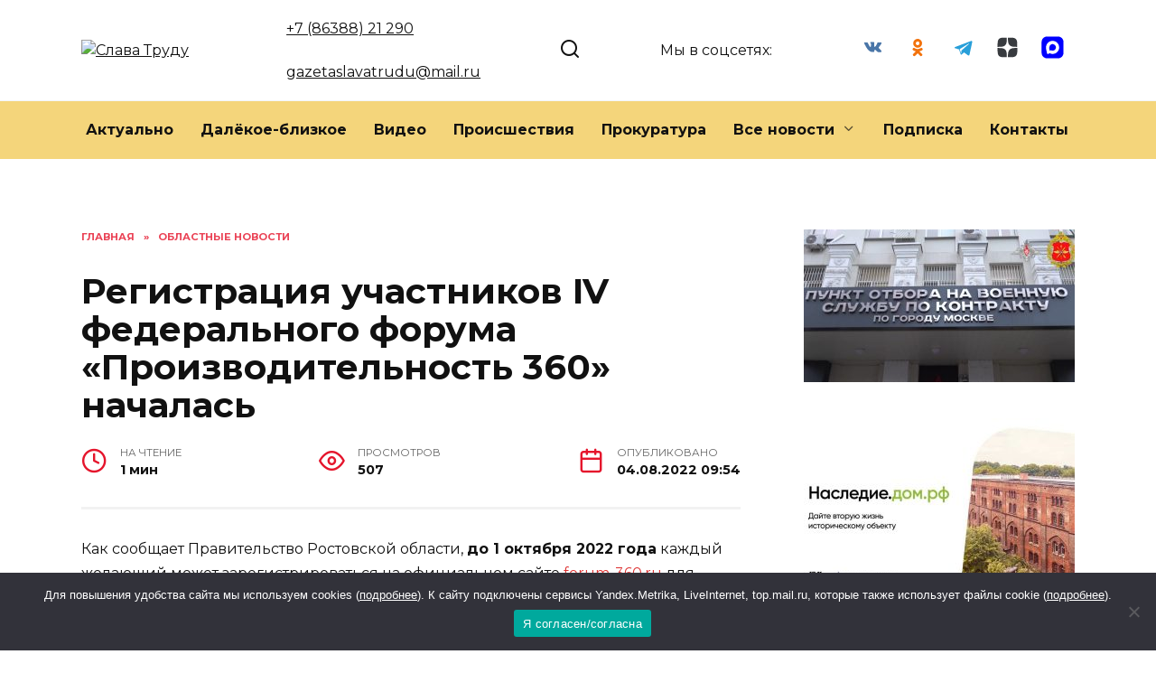

--- FILE ---
content_type: text/html; charset=UTF-8
request_url: https://kasharynews.ru/registraciya-uchastnikov-iv-federalnogo-foruma-proizvoditelnost-360-nachalas/
body_size: 22975
content:
<!doctype html>
<html lang="ru-RU" prefix="og: https://ogp.me/ns#">
<head>
	<meta charset="UTF-8">
	<meta name="viewport" content="width=device-width, initial-scale=1">

	
<!-- SEO от Rank Math - https://rankmath.com/ -->
<title>Регистрация участников IV федерального форума «Производительность 360» началась - Слава Труду</title>
<meta name="description" content="Как сообщает Правительство Ростовской области, до 1 октября 2022 года каждый желающий может зарегистрироваться на официальном сайте forum-360.ru для участия в"/>
<meta name="robots" content="follow, index, max-snippet:-1, max-video-preview:-1, max-image-preview:large"/>
<link rel="canonical" href="https://kasharynews.ru/registraciya-uchastnikov-iv-federalnogo-foruma-proizvoditelnost-360-nachalas/" />
<meta property="og:locale" content="ru_RU" />
<meta property="og:type" content="article" />
<meta property="og:title" content="Регистрация участников IV федерального форума «Производительность 360» началась - Слава Труду" />
<meta property="og:description" content="Как сообщает Правительство Ростовской области, до 1 октября 2022 года каждый желающий может зарегистрироваться на официальном сайте forum-360.ru для участия в" />
<meta property="og:url" content="https://kasharynews.ru/registraciya-uchastnikov-iv-federalnogo-foruma-proizvoditelnost-360-nachalas/" />
<meta property="og:site_name" content="Слава Труду" />
<meta property="article:tag" content="нацпроекты" />
<meta property="article:section" content="Областные новости" />
<meta property="article:published_time" content="2022-08-04T09:54:00+03:00" />
<meta name="twitter:card" content="summary_large_image" />
<meta name="twitter:title" content="Регистрация участников IV федерального форума «Производительность 360» началась - Слава Труду" />
<meta name="twitter:description" content="Как сообщает Правительство Ростовской области, до 1 октября 2022 года каждый желающий может зарегистрироваться на официальном сайте forum-360.ru для участия в" />
<meta name="twitter:site" content="@admin" />
<meta name="twitter:creator" content="@admin" />
<meta name="twitter:label1" content="Автор" />
<meta name="twitter:data1" content="gazeta" />
<meta name="twitter:label2" content="Время чтения" />
<meta name="twitter:data2" content="Меньше минуты" />
<script type="application/ld+json" class="rank-math-schema">{"@context":"https://schema.org","@graph":[{"@type":["Person","Organization"],"@id":"https://kasharynews.ru/#person","name":"\u0421\u043b\u0430\u0432\u0430 \u0422\u0440\u0443\u0434\u0443","sameAs":["https://twitter.com/admin"]},{"@type":"WebSite","@id":"https://kasharynews.ru/#website","url":"https://kasharynews.ru","name":"\u0421\u043b\u0430\u0432\u0430 \u0422\u0440\u0443\u0434\u0443","publisher":{"@id":"https://kasharynews.ru/#person"},"inLanguage":"ru-RU"},{"@type":"WebPage","@id":"https://kasharynews.ru/registraciya-uchastnikov-iv-federalnogo-foruma-proizvoditelnost-360-nachalas/#webpage","url":"https://kasharynews.ru/registraciya-uchastnikov-iv-federalnogo-foruma-proizvoditelnost-360-nachalas/","name":"\u0420\u0435\u0433\u0438\u0441\u0442\u0440\u0430\u0446\u0438\u044f \u0443\u0447\u0430\u0441\u0442\u043d\u0438\u043a\u043e\u0432 IV \u0444\u0435\u0434\u0435\u0440\u0430\u043b\u044c\u043d\u043e\u0433\u043e \u0444\u043e\u0440\u0443\u043c\u0430 \u00ab\u041f\u0440\u043e\u0438\u0437\u0432\u043e\u0434\u0438\u0442\u0435\u043b\u044c\u043d\u043e\u0441\u0442\u044c 360\u00bb \u043d\u0430\u0447\u0430\u043b\u0430\u0441\u044c - \u0421\u043b\u0430\u0432\u0430 \u0422\u0440\u0443\u0434\u0443","datePublished":"2022-08-04T09:54:00+03:00","dateModified":"2022-08-04T09:54:00+03:00","isPartOf":{"@id":"https://kasharynews.ru/#website"},"inLanguage":"ru-RU"},{"@type":"Person","@id":"https://kasharynews.ru/author/gazeta/","name":"gazeta","url":"https://kasharynews.ru/author/gazeta/","image":{"@type":"ImageObject","@id":"https://secure.gravatar.com/avatar/edea39e6e10980be54097385d4172a3f?s=96&amp;d=mm&amp;r=g","url":"https://secure.gravatar.com/avatar/edea39e6e10980be54097385d4172a3f?s=96&amp;d=mm&amp;r=g","caption":"gazeta","inLanguage":"ru-RU"}},{"@type":"BlogPosting","headline":"\u0420\u0435\u0433\u0438\u0441\u0442\u0440\u0430\u0446\u0438\u044f \u0443\u0447\u0430\u0441\u0442\u043d\u0438\u043a\u043e\u0432 IV \u0444\u0435\u0434\u0435\u0440\u0430\u043b\u044c\u043d\u043e\u0433\u043e \u0444\u043e\u0440\u0443\u043c\u0430 \u00ab\u041f\u0440\u043e\u0438\u0437\u0432\u043e\u0434\u0438\u0442\u0435\u043b\u044c\u043d\u043e\u0441\u0442\u044c 360\u00bb \u043d\u0430\u0447\u0430\u043b\u0430\u0441\u044c - \u0421\u043b\u0430\u0432\u0430 \u0422\u0440\u0443\u0434\u0443","datePublished":"2022-08-04T09:54:00+03:00","dateModified":"2022-08-04T09:54:00+03:00","articleSection":"\u041e\u0431\u043b\u0430\u0441\u0442\u043d\u044b\u0435 \u043d\u043e\u0432\u043e\u0441\u0442\u0438","author":{"@id":"https://kasharynews.ru/author/gazeta/","name":"gazeta"},"publisher":{"@id":"https://kasharynews.ru/#person"},"description":"\u041a\u0430\u043a \u0441\u043e\u043e\u0431\u0449\u0430\u0435\u0442 \u041f\u0440\u0430\u0432\u0438\u0442\u0435\u043b\u044c\u0441\u0442\u0432\u043e \u0420\u043e\u0441\u0442\u043e\u0432\u0441\u043a\u043e\u0439 \u043e\u0431\u043b\u0430\u0441\u0442\u0438, \u0434\u043e 1 \u043e\u043a\u0442\u044f\u0431\u0440\u044f 2022 \u0433\u043e\u0434\u0430 \u043a\u0430\u0436\u0434\u044b\u0439 \u0436\u0435\u043b\u0430\u044e\u0449\u0438\u0439 \u043c\u043e\u0436\u0435\u0442 \u0437\u0430\u0440\u0435\u0433\u0438\u0441\u0442\u0440\u0438\u0440\u043e\u0432\u0430\u0442\u044c\u0441\u044f \u043d\u0430 \u043e\u0444\u0438\u0446\u0438\u0430\u043b\u044c\u043d\u043e\u043c \u0441\u0430\u0439\u0442\u0435 forum-360.ru \u0434\u043b\u044f \u0443\u0447\u0430\u0441\u0442\u0438\u044f \u0432","name":"\u0420\u0435\u0433\u0438\u0441\u0442\u0440\u0430\u0446\u0438\u044f \u0443\u0447\u0430\u0441\u0442\u043d\u0438\u043a\u043e\u0432 IV \u0444\u0435\u0434\u0435\u0440\u0430\u043b\u044c\u043d\u043e\u0433\u043e \u0444\u043e\u0440\u0443\u043c\u0430 \u00ab\u041f\u0440\u043e\u0438\u0437\u0432\u043e\u0434\u0438\u0442\u0435\u043b\u044c\u043d\u043e\u0441\u0442\u044c 360\u00bb \u043d\u0430\u0447\u0430\u043b\u0430\u0441\u044c - \u0421\u043b\u0430\u0432\u0430 \u0422\u0440\u0443\u0434\u0443","@id":"https://kasharynews.ru/registraciya-uchastnikov-iv-federalnogo-foruma-proizvoditelnost-360-nachalas/#richSnippet","isPartOf":{"@id":"https://kasharynews.ru/registraciya-uchastnikov-iv-federalnogo-foruma-proizvoditelnost-360-nachalas/#webpage"},"inLanguage":"ru-RU","mainEntityOfPage":{"@id":"https://kasharynews.ru/registraciya-uchastnikov-iv-federalnogo-foruma-proizvoditelnost-360-nachalas/#webpage"}}]}</script>
<!-- /Rank Math WordPress SEO плагин -->

<link rel='dns-prefetch' href='//fonts.googleapis.com' />
<link rel="alternate" type="application/rss+xml" title="Слава Труду &raquo; Лента комментариев к &laquo;Регистрация участников IV федерального форума «Производительность 360» началась&raquo;" href="https://kasharynews.ru/registraciya-uchastnikov-iv-federalnogo-foruma-proizvoditelnost-360-nachalas/feed/" />
<script type="text/javascript">
/* <![CDATA[ */
window._wpemojiSettings = {"baseUrl":"https:\/\/s.w.org\/images\/core\/emoji\/15.0.3\/72x72\/","ext":".png","svgUrl":"https:\/\/s.w.org\/images\/core\/emoji\/15.0.3\/svg\/","svgExt":".svg","source":{"concatemoji":"https:\/\/kasharynews.ru\/wp-includes\/js\/wp-emoji-release.min.js?ver=6.5.7"}};
/*! This file is auto-generated */
!function(i,n){var o,s,e;function c(e){try{var t={supportTests:e,timestamp:(new Date).valueOf()};sessionStorage.setItem(o,JSON.stringify(t))}catch(e){}}function p(e,t,n){e.clearRect(0,0,e.canvas.width,e.canvas.height),e.fillText(t,0,0);var t=new Uint32Array(e.getImageData(0,0,e.canvas.width,e.canvas.height).data),r=(e.clearRect(0,0,e.canvas.width,e.canvas.height),e.fillText(n,0,0),new Uint32Array(e.getImageData(0,0,e.canvas.width,e.canvas.height).data));return t.every(function(e,t){return e===r[t]})}function u(e,t,n){switch(t){case"flag":return n(e,"\ud83c\udff3\ufe0f\u200d\u26a7\ufe0f","\ud83c\udff3\ufe0f\u200b\u26a7\ufe0f")?!1:!n(e,"\ud83c\uddfa\ud83c\uddf3","\ud83c\uddfa\u200b\ud83c\uddf3")&&!n(e,"\ud83c\udff4\udb40\udc67\udb40\udc62\udb40\udc65\udb40\udc6e\udb40\udc67\udb40\udc7f","\ud83c\udff4\u200b\udb40\udc67\u200b\udb40\udc62\u200b\udb40\udc65\u200b\udb40\udc6e\u200b\udb40\udc67\u200b\udb40\udc7f");case"emoji":return!n(e,"\ud83d\udc26\u200d\u2b1b","\ud83d\udc26\u200b\u2b1b")}return!1}function f(e,t,n){var r="undefined"!=typeof WorkerGlobalScope&&self instanceof WorkerGlobalScope?new OffscreenCanvas(300,150):i.createElement("canvas"),a=r.getContext("2d",{willReadFrequently:!0}),o=(a.textBaseline="top",a.font="600 32px Arial",{});return e.forEach(function(e){o[e]=t(a,e,n)}),o}function t(e){var t=i.createElement("script");t.src=e,t.defer=!0,i.head.appendChild(t)}"undefined"!=typeof Promise&&(o="wpEmojiSettingsSupports",s=["flag","emoji"],n.supports={everything:!0,everythingExceptFlag:!0},e=new Promise(function(e){i.addEventListener("DOMContentLoaded",e,{once:!0})}),new Promise(function(t){var n=function(){try{var e=JSON.parse(sessionStorage.getItem(o));if("object"==typeof e&&"number"==typeof e.timestamp&&(new Date).valueOf()<e.timestamp+604800&&"object"==typeof e.supportTests)return e.supportTests}catch(e){}return null}();if(!n){if("undefined"!=typeof Worker&&"undefined"!=typeof OffscreenCanvas&&"undefined"!=typeof URL&&URL.createObjectURL&&"undefined"!=typeof Blob)try{var e="postMessage("+f.toString()+"("+[JSON.stringify(s),u.toString(),p.toString()].join(",")+"));",r=new Blob([e],{type:"text/javascript"}),a=new Worker(URL.createObjectURL(r),{name:"wpTestEmojiSupports"});return void(a.onmessage=function(e){c(n=e.data),a.terminate(),t(n)})}catch(e){}c(n=f(s,u,p))}t(n)}).then(function(e){for(var t in e)n.supports[t]=e[t],n.supports.everything=n.supports.everything&&n.supports[t],"flag"!==t&&(n.supports.everythingExceptFlag=n.supports.everythingExceptFlag&&n.supports[t]);n.supports.everythingExceptFlag=n.supports.everythingExceptFlag&&!n.supports.flag,n.DOMReady=!1,n.readyCallback=function(){n.DOMReady=!0}}).then(function(){return e}).then(function(){var e;n.supports.everything||(n.readyCallback(),(e=n.source||{}).concatemoji?t(e.concatemoji):e.wpemoji&&e.twemoji&&(t(e.twemoji),t(e.wpemoji)))}))}((window,document),window._wpemojiSettings);
/* ]]> */
</script>
<style id='wp-emoji-styles-inline-css' type='text/css'>

	img.wp-smiley, img.emoji {
		display: inline !important;
		border: none !important;
		box-shadow: none !important;
		height: 1em !important;
		width: 1em !important;
		margin: 0 0.07em !important;
		vertical-align: -0.1em !important;
		background: none !important;
		padding: 0 !important;
	}
</style>
<link rel='stylesheet' id='wp-block-library-css' href='https://kasharynews.ru/wp-includes/css/dist/block-library/style.min.css?ver=6.5.7'  media='all' />
<style id='wp-block-library-theme-inline-css' type='text/css'>
.wp-block-audio figcaption{color:#555;font-size:13px;text-align:center}.is-dark-theme .wp-block-audio figcaption{color:#ffffffa6}.wp-block-audio{margin:0 0 1em}.wp-block-code{border:1px solid #ccc;border-radius:4px;font-family:Menlo,Consolas,monaco,monospace;padding:.8em 1em}.wp-block-embed figcaption{color:#555;font-size:13px;text-align:center}.is-dark-theme .wp-block-embed figcaption{color:#ffffffa6}.wp-block-embed{margin:0 0 1em}.blocks-gallery-caption{color:#555;font-size:13px;text-align:center}.is-dark-theme .blocks-gallery-caption{color:#ffffffa6}.wp-block-image figcaption{color:#555;font-size:13px;text-align:center}.is-dark-theme .wp-block-image figcaption{color:#ffffffa6}.wp-block-image{margin:0 0 1em}.wp-block-pullquote{border-bottom:4px solid;border-top:4px solid;color:currentColor;margin-bottom:1.75em}.wp-block-pullquote cite,.wp-block-pullquote footer,.wp-block-pullquote__citation{color:currentColor;font-size:.8125em;font-style:normal;text-transform:uppercase}.wp-block-quote{border-left:.25em solid;margin:0 0 1.75em;padding-left:1em}.wp-block-quote cite,.wp-block-quote footer{color:currentColor;font-size:.8125em;font-style:normal;position:relative}.wp-block-quote.has-text-align-right{border-left:none;border-right:.25em solid;padding-left:0;padding-right:1em}.wp-block-quote.has-text-align-center{border:none;padding-left:0}.wp-block-quote.is-large,.wp-block-quote.is-style-large,.wp-block-quote.is-style-plain{border:none}.wp-block-search .wp-block-search__label{font-weight:700}.wp-block-search__button{border:1px solid #ccc;padding:.375em .625em}:where(.wp-block-group.has-background){padding:1.25em 2.375em}.wp-block-separator.has-css-opacity{opacity:.4}.wp-block-separator{border:none;border-bottom:2px solid;margin-left:auto;margin-right:auto}.wp-block-separator.has-alpha-channel-opacity{opacity:1}.wp-block-separator:not(.is-style-wide):not(.is-style-dots){width:100px}.wp-block-separator.has-background:not(.is-style-dots){border-bottom:none;height:1px}.wp-block-separator.has-background:not(.is-style-wide):not(.is-style-dots){height:2px}.wp-block-table{margin:0 0 1em}.wp-block-table td,.wp-block-table th{word-break:normal}.wp-block-table figcaption{color:#555;font-size:13px;text-align:center}.is-dark-theme .wp-block-table figcaption{color:#ffffffa6}.wp-block-video figcaption{color:#555;font-size:13px;text-align:center}.is-dark-theme .wp-block-video figcaption{color:#ffffffa6}.wp-block-video{margin:0 0 1em}.wp-block-template-part.has-background{margin-bottom:0;margin-top:0;padding:1.25em 2.375em}
</style>
<style id='rank-math-toc-block-style-inline-css' type='text/css'>
.wp-block-rank-math-toc-block nav ol{counter-reset:item}.wp-block-rank-math-toc-block nav ol li{display:block}.wp-block-rank-math-toc-block nav ol li:before{content:counters(item, ".") ". ";counter-increment:item}

</style>
<style id='classic-theme-styles-inline-css' type='text/css'>
/*! This file is auto-generated */
.wp-block-button__link{color:#fff;background-color:#32373c;border-radius:9999px;box-shadow:none;text-decoration:none;padding:calc(.667em + 2px) calc(1.333em + 2px);font-size:1.125em}.wp-block-file__button{background:#32373c;color:#fff;text-decoration:none}
</style>
<style id='global-styles-inline-css' type='text/css'>
body{--wp--preset--color--black: #000000;--wp--preset--color--cyan-bluish-gray: #abb8c3;--wp--preset--color--white: #ffffff;--wp--preset--color--pale-pink: #f78da7;--wp--preset--color--vivid-red: #cf2e2e;--wp--preset--color--luminous-vivid-orange: #ff6900;--wp--preset--color--luminous-vivid-amber: #fcb900;--wp--preset--color--light-green-cyan: #7bdcb5;--wp--preset--color--vivid-green-cyan: #00d084;--wp--preset--color--pale-cyan-blue: #8ed1fc;--wp--preset--color--vivid-cyan-blue: #0693e3;--wp--preset--color--vivid-purple: #9b51e0;--wp--preset--gradient--vivid-cyan-blue-to-vivid-purple: linear-gradient(135deg,rgba(6,147,227,1) 0%,rgb(155,81,224) 100%);--wp--preset--gradient--light-green-cyan-to-vivid-green-cyan: linear-gradient(135deg,rgb(122,220,180) 0%,rgb(0,208,130) 100%);--wp--preset--gradient--luminous-vivid-amber-to-luminous-vivid-orange: linear-gradient(135deg,rgba(252,185,0,1) 0%,rgba(255,105,0,1) 100%);--wp--preset--gradient--luminous-vivid-orange-to-vivid-red: linear-gradient(135deg,rgba(255,105,0,1) 0%,rgb(207,46,46) 100%);--wp--preset--gradient--very-light-gray-to-cyan-bluish-gray: linear-gradient(135deg,rgb(238,238,238) 0%,rgb(169,184,195) 100%);--wp--preset--gradient--cool-to-warm-spectrum: linear-gradient(135deg,rgb(74,234,220) 0%,rgb(151,120,209) 20%,rgb(207,42,186) 40%,rgb(238,44,130) 60%,rgb(251,105,98) 80%,rgb(254,248,76) 100%);--wp--preset--gradient--blush-light-purple: linear-gradient(135deg,rgb(255,206,236) 0%,rgb(152,150,240) 100%);--wp--preset--gradient--blush-bordeaux: linear-gradient(135deg,rgb(254,205,165) 0%,rgb(254,45,45) 50%,rgb(107,0,62) 100%);--wp--preset--gradient--luminous-dusk: linear-gradient(135deg,rgb(255,203,112) 0%,rgb(199,81,192) 50%,rgb(65,88,208) 100%);--wp--preset--gradient--pale-ocean: linear-gradient(135deg,rgb(255,245,203) 0%,rgb(182,227,212) 50%,rgb(51,167,181) 100%);--wp--preset--gradient--electric-grass: linear-gradient(135deg,rgb(202,248,128) 0%,rgb(113,206,126) 100%);--wp--preset--gradient--midnight: linear-gradient(135deg,rgb(2,3,129) 0%,rgb(40,116,252) 100%);--wp--preset--font-size--small: 19.5px;--wp--preset--font-size--medium: 20px;--wp--preset--font-size--large: 36.5px;--wp--preset--font-size--x-large: 42px;--wp--preset--font-size--normal: 22px;--wp--preset--font-size--huge: 49.5px;--wp--preset--spacing--20: 0.44rem;--wp--preset--spacing--30: 0.67rem;--wp--preset--spacing--40: 1rem;--wp--preset--spacing--50: 1.5rem;--wp--preset--spacing--60: 2.25rem;--wp--preset--spacing--70: 3.38rem;--wp--preset--spacing--80: 5.06rem;--wp--preset--shadow--natural: 6px 6px 9px rgba(0, 0, 0, 0.2);--wp--preset--shadow--deep: 12px 12px 50px rgba(0, 0, 0, 0.4);--wp--preset--shadow--sharp: 6px 6px 0px rgba(0, 0, 0, 0.2);--wp--preset--shadow--outlined: 6px 6px 0px -3px rgba(255, 255, 255, 1), 6px 6px rgba(0, 0, 0, 1);--wp--preset--shadow--crisp: 6px 6px 0px rgba(0, 0, 0, 1);}:where(.is-layout-flex){gap: 0.5em;}:where(.is-layout-grid){gap: 0.5em;}body .is-layout-flex{display: flex;}body .is-layout-flex{flex-wrap: wrap;align-items: center;}body .is-layout-flex > *{margin: 0;}body .is-layout-grid{display: grid;}body .is-layout-grid > *{margin: 0;}:where(.wp-block-columns.is-layout-flex){gap: 2em;}:where(.wp-block-columns.is-layout-grid){gap: 2em;}:where(.wp-block-post-template.is-layout-flex){gap: 1.25em;}:where(.wp-block-post-template.is-layout-grid){gap: 1.25em;}.has-black-color{color: var(--wp--preset--color--black) !important;}.has-cyan-bluish-gray-color{color: var(--wp--preset--color--cyan-bluish-gray) !important;}.has-white-color{color: var(--wp--preset--color--white) !important;}.has-pale-pink-color{color: var(--wp--preset--color--pale-pink) !important;}.has-vivid-red-color{color: var(--wp--preset--color--vivid-red) !important;}.has-luminous-vivid-orange-color{color: var(--wp--preset--color--luminous-vivid-orange) !important;}.has-luminous-vivid-amber-color{color: var(--wp--preset--color--luminous-vivid-amber) !important;}.has-light-green-cyan-color{color: var(--wp--preset--color--light-green-cyan) !important;}.has-vivid-green-cyan-color{color: var(--wp--preset--color--vivid-green-cyan) !important;}.has-pale-cyan-blue-color{color: var(--wp--preset--color--pale-cyan-blue) !important;}.has-vivid-cyan-blue-color{color: var(--wp--preset--color--vivid-cyan-blue) !important;}.has-vivid-purple-color{color: var(--wp--preset--color--vivid-purple) !important;}.has-black-background-color{background-color: var(--wp--preset--color--black) !important;}.has-cyan-bluish-gray-background-color{background-color: var(--wp--preset--color--cyan-bluish-gray) !important;}.has-white-background-color{background-color: var(--wp--preset--color--white) !important;}.has-pale-pink-background-color{background-color: var(--wp--preset--color--pale-pink) !important;}.has-vivid-red-background-color{background-color: var(--wp--preset--color--vivid-red) !important;}.has-luminous-vivid-orange-background-color{background-color: var(--wp--preset--color--luminous-vivid-orange) !important;}.has-luminous-vivid-amber-background-color{background-color: var(--wp--preset--color--luminous-vivid-amber) !important;}.has-light-green-cyan-background-color{background-color: var(--wp--preset--color--light-green-cyan) !important;}.has-vivid-green-cyan-background-color{background-color: var(--wp--preset--color--vivid-green-cyan) !important;}.has-pale-cyan-blue-background-color{background-color: var(--wp--preset--color--pale-cyan-blue) !important;}.has-vivid-cyan-blue-background-color{background-color: var(--wp--preset--color--vivid-cyan-blue) !important;}.has-vivid-purple-background-color{background-color: var(--wp--preset--color--vivid-purple) !important;}.has-black-border-color{border-color: var(--wp--preset--color--black) !important;}.has-cyan-bluish-gray-border-color{border-color: var(--wp--preset--color--cyan-bluish-gray) !important;}.has-white-border-color{border-color: var(--wp--preset--color--white) !important;}.has-pale-pink-border-color{border-color: var(--wp--preset--color--pale-pink) !important;}.has-vivid-red-border-color{border-color: var(--wp--preset--color--vivid-red) !important;}.has-luminous-vivid-orange-border-color{border-color: var(--wp--preset--color--luminous-vivid-orange) !important;}.has-luminous-vivid-amber-border-color{border-color: var(--wp--preset--color--luminous-vivid-amber) !important;}.has-light-green-cyan-border-color{border-color: var(--wp--preset--color--light-green-cyan) !important;}.has-vivid-green-cyan-border-color{border-color: var(--wp--preset--color--vivid-green-cyan) !important;}.has-pale-cyan-blue-border-color{border-color: var(--wp--preset--color--pale-cyan-blue) !important;}.has-vivid-cyan-blue-border-color{border-color: var(--wp--preset--color--vivid-cyan-blue) !important;}.has-vivid-purple-border-color{border-color: var(--wp--preset--color--vivid-purple) !important;}.has-vivid-cyan-blue-to-vivid-purple-gradient-background{background: var(--wp--preset--gradient--vivid-cyan-blue-to-vivid-purple) !important;}.has-light-green-cyan-to-vivid-green-cyan-gradient-background{background: var(--wp--preset--gradient--light-green-cyan-to-vivid-green-cyan) !important;}.has-luminous-vivid-amber-to-luminous-vivid-orange-gradient-background{background: var(--wp--preset--gradient--luminous-vivid-amber-to-luminous-vivid-orange) !important;}.has-luminous-vivid-orange-to-vivid-red-gradient-background{background: var(--wp--preset--gradient--luminous-vivid-orange-to-vivid-red) !important;}.has-very-light-gray-to-cyan-bluish-gray-gradient-background{background: var(--wp--preset--gradient--very-light-gray-to-cyan-bluish-gray) !important;}.has-cool-to-warm-spectrum-gradient-background{background: var(--wp--preset--gradient--cool-to-warm-spectrum) !important;}.has-blush-light-purple-gradient-background{background: var(--wp--preset--gradient--blush-light-purple) !important;}.has-blush-bordeaux-gradient-background{background: var(--wp--preset--gradient--blush-bordeaux) !important;}.has-luminous-dusk-gradient-background{background: var(--wp--preset--gradient--luminous-dusk) !important;}.has-pale-ocean-gradient-background{background: var(--wp--preset--gradient--pale-ocean) !important;}.has-electric-grass-gradient-background{background: var(--wp--preset--gradient--electric-grass) !important;}.has-midnight-gradient-background{background: var(--wp--preset--gradient--midnight) !important;}.has-small-font-size{font-size: var(--wp--preset--font-size--small) !important;}.has-medium-font-size{font-size: var(--wp--preset--font-size--medium) !important;}.has-large-font-size{font-size: var(--wp--preset--font-size--large) !important;}.has-x-large-font-size{font-size: var(--wp--preset--font-size--x-large) !important;}
.wp-block-navigation a:where(:not(.wp-element-button)){color: inherit;}
:where(.wp-block-post-template.is-layout-flex){gap: 1.25em;}:where(.wp-block-post-template.is-layout-grid){gap: 1.25em;}
:where(.wp-block-columns.is-layout-flex){gap: 2em;}:where(.wp-block-columns.is-layout-grid){gap: 2em;}
.wp-block-pullquote{font-size: 1.5em;line-height: 1.6;}
</style>
<link rel='stylesheet' id='cookie-notice-front-css' href='https://kasharynews.ru/wp-content/plugins/cookie-notice/css/front.min.css?ver=2.5.5'  media='all' />
<link rel='stylesheet' id='google-fonts-css' href='https://fonts.googleapis.com/css?family=Montserrat%3A400%2C400i%2C700&#038;subset=cyrillic&#038;display=swap&#038;ver=6.5.7'  media='all' />
<link rel='stylesheet' id='reboot-style-css' href='https://kasharynews.ru/wp-content/themes/reboot/assets/css/style.min.css?ver=1.5.5'  media='all' />
<link rel='stylesheet' id='reboot-style-child-css' href='https://kasharynews.ru/wp-content/themes/reboot_child/style.css?ver=6.5.7'  media='all' />
<script type="text/javascript" id="cookie-notice-front-js-before">
/* <![CDATA[ */
var cnArgs = {"ajaxUrl":"https:\/\/kasharynews.ru\/wp-admin\/admin-ajax.php","nonce":"c5be7bdcc1","hideEffect":"fade","position":"bottom","onScroll":false,"onScrollOffset":100,"onClick":false,"cookieName":"cookie_notice_accepted","cookieTime":2592000,"cookieTimeRejected":2592000,"globalCookie":false,"redirection":false,"cache":false,"revokeCookies":false,"revokeCookiesOpt":"automatic"};
/* ]]> */
</script>
<script type="text/javascript" src="https://kasharynews.ru/wp-content/plugins/cookie-notice/js/front.min.js?ver=2.5.5" id="cookie-notice-front-js"></script>
<script type="text/javascript" src="https://kasharynews.ru/wp-includes/js/jquery/jquery.min.js?ver=3.7.1" id="jquery-core-js"></script>
<script type="text/javascript" src="https://kasharynews.ru/wp-includes/js/jquery/jquery-migrate.min.js?ver=3.4.1" id="jquery-migrate-js"></script>
<link rel="https://api.w.org/" href="https://kasharynews.ru/wp-json/" /><link rel="alternate" type="application/json" href="https://kasharynews.ru/wp-json/wp/v2/posts/46964" /><link rel="EditURI" type="application/rsd+xml" title="RSD" href="https://kasharynews.ru/xmlrpc.php?rsd" />
<meta name="generator" content="WordPress 6.5.7" />
<link rel='shortlink' href='https://kasharynews.ru/?p=46964' />
<link rel="alternate" type="application/json+oembed" href="https://kasharynews.ru/wp-json/oembed/1.0/embed?url=https%3A%2F%2Fkasharynews.ru%2Fregistraciya-uchastnikov-iv-federalnogo-foruma-proizvoditelnost-360-nachalas%2F" />
<link rel="alternate" type="text/xml+oembed" href="https://kasharynews.ru/wp-json/oembed/1.0/embed?url=https%3A%2F%2Fkasharynews.ru%2Fregistraciya-uchastnikov-iv-federalnogo-foruma-proizvoditelnost-360-nachalas%2F&#038;format=xml" />
<link rel="preload" href="https://kasharynews.ru/wp-content/themes/reboot/assets/fonts/wpshop-core.ttf" as="font" crossorigin>
    <style>::selection, .card-slider__category, .card-slider-container .swiper-pagination-bullet-active, .post-card--grid .post-card__thumbnail:before, .post-card:not(.post-card--small) .post-card__thumbnail a:before, .post-card:not(.post-card--small) .post-card__category,  .post-box--high .post-box__category span, .post-box--wide .post-box__category span, .page-separator, .pagination .nav-links .page-numbers:not(.dots):not(.current):before, .btn, .btn-primary:hover, .btn-primary:not(:disabled):not(.disabled).active, .btn-primary:not(:disabled):not(.disabled):active, .show>.btn-primary.dropdown-toggle, .comment-respond .form-submit input, .page-links__item:hover{background-color:#e5152c}.entry-image--big .entry-image__body .post-card__category a, .home-text ul:not([class])>li:before, .home-text ul.wp-block-list>li:before, .page-content ul:not([class])>li:before, .page-content ul.wp-block-list>li:before, .taxonomy-description ul:not([class])>li:before, .taxonomy-description ul.wp-block-list>li:before, .widget-area .widget_categories ul.menu li a:before, .widget-area .widget_categories ul.menu li span:before, .widget-area .widget_categories>ul li a:before, .widget-area .widget_categories>ul li span:before, .widget-area .widget_nav_menu ul.menu li a:before, .widget-area .widget_nav_menu ul.menu li span:before, .widget-area .widget_nav_menu>ul li a:before, .widget-area .widget_nav_menu>ul li span:before, .page-links .page-numbers:not(.dots):not(.current):before, .page-links .post-page-numbers:not(.dots):not(.current):before, .pagination .nav-links .page-numbers:not(.dots):not(.current):before, .pagination .nav-links .post-page-numbers:not(.dots):not(.current):before, .entry-image--full .entry-image__body .post-card__category a, .entry-image--fullscreen .entry-image__body .post-card__category a, .entry-image--wide .entry-image__body .post-card__category a{background-color:#e5152c}.comment-respond input:focus, select:focus, textarea:focus, .post-card--grid.post-card--thumbnail-no, .post-card--standard:after, .post-card--related.post-card--thumbnail-no:hover, .spoiler-box, .btn-primary, .btn-primary:hover, .btn-primary:not(:disabled):not(.disabled).active, .btn-primary:not(:disabled):not(.disabled):active, .show>.btn-primary.dropdown-toggle, .inp:focus, .entry-tag:focus, .entry-tag:hover, .search-screen .search-form .search-field:focus, .entry-content ul:not([class])>li:before, .entry-content ul.wp-block-list>li:before, .text-content ul:not([class])>li:before, .text-content ul.wp-block-list>li:before, .page-content ul:not([class])>li:before, .page-content ul.wp-block-list>li:before, .taxonomy-description ul:not([class])>li:before, .taxonomy-description ul.wp-block-list>li:before, .entry-content blockquote:not(.wpremark),
        .input:focus, input[type=color]:focus, input[type=date]:focus, input[type=datetime-local]:focus, input[type=datetime]:focus, input[type=email]:focus, input[type=month]:focus, input[type=number]:focus, input[type=password]:focus, input[type=range]:focus, input[type=search]:focus, input[type=tel]:focus, input[type=text]:focus, input[type=time]:focus, input[type=url]:focus, input[type=week]:focus, select:focus, textarea:focus{border-color:#e5152c !important}.post-card--small .post-card__category, .post-card__author:before, .post-card__comments:before, .post-card__date:before, .post-card__like:before, .post-card__views:before, .entry-author:before, .entry-date:before, .entry-time:before, .entry-views:before, .entry-comments:before, .entry-content ol:not([class])>li:before, .entry-content ol.wp-block-list>li:before, .text-content ol:not([class])>li:before, .text-content ol.wp-block-list>li:before, .entry-content blockquote:before, .spoiler-box__title:after, .search-icon:hover:before, .search-form .search-submit:hover:before, .star-rating-item.hover,
        .comment-list .bypostauthor>.comment-body .comment-author:after,
        .breadcrumb a, .breadcrumb span,
        .search-screen .search-form .search-submit:before, 
        .star-rating--score-1:not(.hover) .star-rating-item:nth-child(1),
        .star-rating--score-2:not(.hover) .star-rating-item:nth-child(1), .star-rating--score-2:not(.hover) .star-rating-item:nth-child(2),
        .star-rating--score-3:not(.hover) .star-rating-item:nth-child(1), .star-rating--score-3:not(.hover) .star-rating-item:nth-child(2), .star-rating--score-3:not(.hover) .star-rating-item:nth-child(3),
        .star-rating--score-4:not(.hover) .star-rating-item:nth-child(1), .star-rating--score-4:not(.hover) .star-rating-item:nth-child(2), .star-rating--score-4:not(.hover) .star-rating-item:nth-child(3), .star-rating--score-4:not(.hover) .star-rating-item:nth-child(4),
        .star-rating--score-5:not(.hover) .star-rating-item:nth-child(1), .star-rating--score-5:not(.hover) .star-rating-item:nth-child(2), .star-rating--score-5:not(.hover) .star-rating-item:nth-child(3), .star-rating--score-5:not(.hover) .star-rating-item:nth-child(4), .star-rating--score-5:not(.hover) .star-rating-item:nth-child(5){color:#e5152c}.entry-content a:not(.wp-block-button__link), .entry-content a:not(.wp-block-button__link):visited, .spanlink, .comment-reply-link, .pseudo-link, .widget_calendar a, .widget_recent_comments a, .child-categories ul li a{color:#dd3333}.child-categories ul li a{border-color:#dd3333}a:hover, a:focus, a:active, .spanlink:hover, .entry-content a:not(.wp-block-button__link):hover, .entry-content a:not(.wp-block-button__link):focus, .entry-content a:not(.wp-block-button__link):active, .top-menu ul li>a:hover, .top-menu ul li>span:hover, .main-navigation ul li a:hover, .main-navigation ul li span:hover, .footer-navigation ul li a:hover, .footer-navigation ul li span:hover, .comment-reply-link:hover, .pseudo-link:hover, .child-categories ul li a:hover{color:#e5152c}.top-menu>ul>li>a:before, .top-menu>ul>li>span:before{background:#e5152c}.child-categories ul li a:hover, .post-box--no-thumb a:hover{border-color:#e5152c}.post-box--card:hover{box-shadow: inset 0 0 0 1px #e5152c}.post-box--card:hover{-webkit-box-shadow: inset 0 0 0 1px #e5152c}.main-navigation, .main-navigation ul li .sub-menu li, .main-navigation ul li.menu-item-has-children:before, .footer-navigation, .footer-navigation ul li .sub-menu li, .footer-navigation ul li.menu-item-has-children:before{background-color:#f4d57b}</style>
<link rel="icon" href="https://kasharynews.ru/wp-content/uploads/2025/12/cropped-logo-logo-32x32.png" sizes="32x32" />
<link rel="icon" href="https://kasharynews.ru/wp-content/uploads/2025/12/cropped-logo-logo-192x192.png" sizes="192x192" />
<link rel="apple-touch-icon" href="https://kasharynews.ru/wp-content/uploads/2025/12/cropped-logo-logo-180x180.png" />
<meta name="msapplication-TileImage" content="https://kasharynews.ru/wp-content/uploads/2025/12/cropped-logo-logo-270x270.png" />
    <meta name="yandex-verification" content="d92c9fbd7942268d" />
<meta name="google-site-verification" content="hYUxNb55UrvkKvz2Q7NYoX_IT4JFAXkqMnWpeiW1kxc" />

<!--LiveInternet counter--><script>
new Image().src = "https://counter.yadro.ru/hit?r"+
escape(document.referrer)+((typeof(screen)=="undefined")?"":
";s"+screen.width+"*"+screen.height+"*"+(screen.colorDepth?
screen.colorDepth:screen.pixelDepth))+";u"+escape(document.URL)+
";h"+escape(document.title.substring(0,150))+
";"+Math.random();</script><!--/LiveInternet-->

<!--head -->
<script async src="https://widget.sparrow.ru/js/loader.js"></script>

<!--body -->
<!-- Sparrow Lenta Loader -->
<script type="text/javascript" data-key="becd3d900baeef0293186a23e5de1042">
    (function(w, a) {
        (w[a] = w[a] || []).push({
            'script_key': 'becd3d900baeef0293186a23e5de1042',
            'settings': {
                'w': 91711,
                'sid': 55099,
                'type': 'lenta',
            }
        });
        if(window['_SparrowLoader']){
          window['_SparrowLoader'].initWidgets();
        }
    })(window, '_sparrow_widgets');
</script>
<!-- /Sparrow Lenta Loader-->


<!--В <head> сайта один раз добавьте код загрузчика-->
<script>window.yaContextCb = window.yaContextCb || []</script>
<script src="https://yandex.ru/ads/system/context.js" async></script>

<meta name="zen-verification" content="7VBflhoeh4XSZjLlLzANR1HW7thJanzrWE8KLvs8Wt2XefsTilVu73gDIUVJtMiV" /></head>

<body class="post-template-default single single-post postid-46964 single-format-standard wp-embed-responsive cookies-not-set sidebar-right">



<div id="page" class="site">
    <a class="skip-link screen-reader-text" href="#content"><!--noindex-->Перейти к содержанию<!--/noindex--></a>

    <div class="search-screen-overlay js-search-screen-overlay"></div>
    <div class="search-screen js-search-screen">
        
<form role="search" method="get" class="search-form" action="https://kasharynews.ru/">
    <label>
        <span class="screen-reader-text"><!--noindex-->Search for:<!--/noindex--></span>
        <input type="search" class="search-field" placeholder="Поиск…" value="" name="s">
    </label>
    <button type="submit" class="search-submit"></button>
</form>    </div>

    

<header id="masthead" class="site-header full" itemscope itemtype="http://schema.org/WPHeader">
    <div class="site-header-inner fixed">

        <div class="humburger js-humburger"><span></span><span></span><span></span></div>

        
<div class="site-branding">

    <div class="site-logotype"><a href="https://kasharynews.ru/"><img src="https://kasharynews.ru/wp-content/uploads/2024/05/logo-logo.png" width="552" height="162" alt="Слава Труду"></a></div></div><!-- .site-branding -->                <div class="header-html-1">
                    <a class="site-description-tel" href="tel:+78638821290"> +7 (86388) 21 290 </a></br>

</br>
<a class="site-description-tel" href="mailto:gazetaslavatrudu@mail.ru ">gazetaslavatrudu@mail.ru</a>                </div>
                            <div class="header-search">
                    <span class="search-icon js-search-icon"></span>
                </div>
                            <div class="header-html-2">
                    Мы в соцсетях:                </div>
            
<div class="social-links">
    <div class="social-buttons social-buttons--square social-buttons--circle">

    <span class="social-button social-button--vkontakte js-link" data-href="aHR0cHM6Ly92ay5jb20vcHVibGljMjEzNDQ0MTIw" data-target="_blank"></span><span class="social-button social-button--odnoklassniki js-link" data-href="aHR0cHM6Ly9vay5ydS9ncm91cC82MzI4MDMzODIzOTY2OA==" data-target="_blank"></span><span class="social-button social-button--telegram js-link" data-href="aHR0cHM6Ly90Lm1lL2thc2hhcnlfc2xhdmFfdHJ1ZHU=" data-target="_blank"></span><span class="social-button social-button--yandexzen js-link" data-href="aHR0cHM6Ly9kemVuLnJ1L2thc2hhcnluZXdz" data-target="_blank"></span><span class="social-button social-button--max js-link" data-href="aHR0cHM6Ly9tYXgucnUvaWQ2MTE1MDAxMTQ2X2Jpeg==" data-target="_blank"></span>
    </div>
</div>


    </div>
</header><!-- #masthead -->



    
    
    <nav id="site-navigation" class="main-navigation full" itemscope itemtype="http://schema.org/SiteNavigationElement">
        <div class="main-navigation-inner fixed">
            <div class="menu-pod-shapkoj-container"><ul id="header_menu" class="menu"><li id="menu-item-67408" class="menu-item menu-item-type-taxonomy menu-item-object-category menu-item-67408"><a href="https://kasharynews.ru/category/aktualno/">Актуально</a></li>
<li id="menu-item-67415" class="menu-item menu-item-type-taxonomy menu-item-object-category menu-item-67415"><a href="https://kasharynews.ru/category/dalyokoe-blizkoe/">Далёкое-близкое</a></li>
<li id="menu-item-67410" class="menu-item menu-item-type-taxonomy menu-item-object-category menu-item-67410"><a href="https://kasharynews.ru/category/videoreportazhi/">Видео</a></li>
<li id="menu-item-67412" class="menu-item menu-item-type-taxonomy menu-item-object-category menu-item-67412"><a href="https://kasharynews.ru/category/proisshestviya/">Происшествия</a></li>
<li id="menu-item-67413" class="menu-item menu-item-type-taxonomy menu-item-object-category menu-item-67413"><a href="https://kasharynews.ru/category/prokuratura-rajona/">Прокуратура</a></li>
<li id="menu-item-67414" class="menu-item menu-item-type-custom menu-item-object-custom menu-item-has-children menu-item-67414"><a href="#">Все новости</a>
<ul class="sub-menu">
	<li id="menu-item-67411" class="menu-item menu-item-type-taxonomy menu-item-object-category menu-item-67411"><a href="https://kasharynews.ru/category/nashi_lyudi/">Наши люди</a></li>
	<li id="menu-item-67409" class="menu-item menu-item-type-taxonomy menu-item-object-category menu-item-67409"><a href="https://kasharynews.ru/category/na_zametku/">На заметку</a></li>
	<li id="menu-item-82965" class="menu-item menu-item-type-post_type menu-item-object-page menu-item-82965"><a href="https://kasharynews.ru/muzhestvo-na-vse-vremena/">Мужество на все времена</a></li>
	<li id="menu-item-82978" class="menu-item menu-item-type-post_type menu-item-object-page menu-item-82978"><a href="https://kasharynews.ru/vnutrennij-turizm/">Внутренний туризм</a></li>
	<li id="menu-item-82977" class="menu-item menu-item-type-post_type menu-item-object-page menu-item-82977"><a href="https://kasharynews.ru/proforientacziya-shkolnikov-v-prioritete/">Профориентация школьников</a></li>
	<li id="menu-item-67417" class="menu-item menu-item-type-taxonomy menu-item-object-category menu-item-67417"><a href="https://kasharynews.ru/category/golos-chitatelya/">Голос читателя</a></li>
</ul>
</li>
<li id="menu-item-73091" class="menu-item menu-item-type-post_type menu-item-object-page menu-item-73091"><a href="https://kasharynews.ru/podpiska/">Подписка</a></li>
<li id="menu-item-67431" class="menu-item menu-item-type-post_type menu-item-object-page menu-item-67431"><a href="https://kasharynews.ru/kontakty/">Контакты</a></li>
</ul></div>        </div>
    </nav><!-- #site-navigation -->

    

    <div class="mobile-menu-placeholder js-mobile-menu-placeholder"></div>
    
	
    <div id="content" class="site-content fixed">

        <div class="b-r b-r--before_site_content"><!--AdFox START-->
<!--yandex_namegov-->
<!--Площадка: Сайт / Главная / В рубриках-->
<!--Категория: <не задана>-->
<!--Баннер: <не задана>-->
<!--Тип баннера: Баннер в рубриках на главной-->
<div id="adfox_17223436932593460"></div>
<script>
    window.yaContextCb.push(()=>{
        Ya.adfoxCode.create({
            ownerId: 398108,
            containerId: 'adfox_17223436932593460',
            params: {
                p1: 'cskhe',
                p2: 'hmmv',
                pfc: 'fnaje',
                pfb: 'pzkxn'
            }
        })
    })
</script>
</div>
        <div class="site-content-inner">
    
        
        <div id="primary" class="content-area" itemscope itemtype="http://schema.org/Article">
            <main id="main" class="site-main article-card">

                
<article id="post-46964" class="article-post post-46964 post type-post status-publish format-standard has-post-thumbnail  category-oblastnye-novosti tag-nacproekty">

    
        <div class="breadcrumb" itemscope itemtype="http://schema.org/BreadcrumbList"><span class="breadcrumb-item" itemprop="itemListElement" itemscope itemtype="http://schema.org/ListItem"><a href="https://kasharynews.ru/" itemprop="item"><span itemprop="name">Главная</span></a><meta itemprop="position" content="0"></span> <span class="breadcrumb-separator">»</span> <span class="breadcrumb-item" itemprop="itemListElement" itemscope itemtype="http://schema.org/ListItem"><a href="https://kasharynews.ru/category/oblastnye-novosti/" itemprop="item"><span itemprop="name">Областные новости</span></a><meta itemprop="position" content="1"></span></div>
                                <h1 class="entry-title" itemprop="headline">Регистрация участников IV федерального форума «Производительность 360» началась</h1>
                    
        
      
    
            <div class="entry-meta">
                        <span class="entry-time"><span class="entry-label">На чтение</span> 1 мин</span>            <span class="entry-views"><span class="entry-label">Просмотров</span> <span class="js-views-count" data-post_id="46964">507</span></span>                 <span class="entry-date"><span class="entry-label">Опубликовано</span> <time itemprop="datePublished" datetime="2022-08-04 09:54:00">04.08.2022 09:54</time></span>
                    </div>
    
    
    <div class="entry-content" itemprop="articleBody">
        <div class="b-r b-r--before_content"><!--AdFox START-->
<!--yandex_namegov-->
<!--Площадка: Сайт / Публикация / В верху-->
<!--Категория: <не задана>-->
<!--Баннер: <не задана>-->
<!--Тип баннера: Баннер в публикации-->
<div id="adfox_17223436758978460"></div>
<script>
    window.yaContextCb.push(()=>{
        Ya.adfoxCode.create({
            ownerId: 398108,
            containerId: 'adfox_17223436758978460',
            params: {
                p1: 'cskil',
                p2: 'hmmy',
                pfc: 'fnaje',
                pfb: 'pzkxq'
            }
        })
    })
</script>
</div>
<p>Как сообщает Правительство Ростовской области, <strong>до 1 октября 2022 года</strong> каждый желающий может зарегистрироваться на официальном сайте <a href="http://forum-360.ru" target="_blank" rel="noreferrer noopener">forum-360.ru</a> для участия в IV федеральном форуме «Производительность 360». <strong>14 октября 2022 года он будет проходить в Сочи</strong>.</p><br />
<b>Warning</b>:  Undefined variable $thumbnail_html in <b>/var/www/kasharynews.ru/data/www/kasharynews.ru/wp-content/themes/reboot_child/template-parts/content-single.php</b> on line <b>136</b><br />




<p>Стоит отметить, что по упрощенной схеме могут зарегистрироваться предприятия, которые пользуются учетной записью на портале <a href="http://производительность.рф" target="_blank" rel="noreferrer noopener">производительность.рф</a>.</p>



<p>К сведению, по инициативе губернатора Донского края В.Ю. Голубева нацпроект «Производительность труда» с 2019 года реализуется минэкономразвития Ростовской области.</p>



<p>На площадках форума встретятся представители власти, общественных организаций, предприятий, которые активно внедряют производственные системы, основанные на принципах бережливого производства, а также участники указанного выше нацпроекта.</p>



<p>Уже в четвертый раз участникам представится возможность ознакомиться с опытом лучших практик повышения эффективности бизнеса результатами нацпроекта «Производительность труда».</p>



<p>Все, кто аккредитуется, будет участвовать в запланированных мероприятиях бесплатно, что позволит пользоваться специальными условиями на период проведения IV федерального форума «Производительность 360».</p>
<!-- toc empty --></p>    </div><!-- .entry-content -->

</article>




<div class="entry-tags"><a href="https://kasharynews.ru/tag/nacproekty/" class="entry-tag">нацпроекты</a> </div>



    <div class="entry-social">
		            <div class="entry-bottom__header">Поделиться с друзьями</div>
		
        		<div class="social-buttons"><span class="social-button social-button--vkontakte" data-social="vkontakte" data-image=""></span><span class="social-button social-button--telegram" data-social="telegram"></span><span class="social-button social-button--odnoklassniki" data-social="odnoklassniki"></span><span class="social-button social-button--whatsapp" data-social="whatsapp"></span></div>        <div class="pagination alignleft">Предыдущая запись <a href="https://kasharynews.ru/chto-delat-esli-shumnye-kompanii-ne-dajut-nochju-usnut/" rel="prev">Что делать, если шумные компании не дают ночью уснуть?</a> </div><div class="pagination alignright"> Следующая запись <a href="https://kasharynews.ru/nalogovaya-inspekciya-informiruet/" rel="next">Налоговая инспекция информирует</a> </div>    </div>





    <meta itemprop="author" content="gazeta">
<meta itemscope itemprop="mainEntityOfPage" itemType="https://schema.org/WebPage" itemid="https://kasharynews.ru/registraciya-uchastnikov-iv-federalnogo-foruma-proizvoditelnost-360-nachalas/" content="Регистрация участников IV федерального форума «Производительность 360» началась">
    <meta itemprop="dateModified" content="2022-08-04">
<div itemprop="publisher" itemscope itemtype="https://schema.org/Organization" style="display: none;"><div itemprop="logo" itemscope itemtype="https://schema.org/ImageObject"><img itemprop="url image" src="https://kasharynews.ru/wp-content/uploads/2024/05/logo-logo.png" alt="Слава Труду"></div><meta itemprop="name" content="Слава Труду"><meta itemprop="telephone" content="Слава Труду"><meta itemprop="address" content="https://kasharynews.ru"></div><div id="related-posts" class="related-posts fixed"><div class="related-posts__header">Читайте также</div><div class="b-r b-r--before_related"><!--AdFox START-->
<!--yandex_namegov-->
<!--Площадка: Сайт / Публикация / В верху-->
<!--Категория: <не задана>-->
<!--Баннер: <не задана>-->
<!--Тип баннера: Баннер в публикации-->
<div id="adfox_17223435093152460"></div>
<script>
    window.yaContextCb.push(()=>{
        Ya.adfoxCode.create({
            ownerId: 398108,
            containerId: 'adfox_17223435093152460',
            params: {
                p1: 'cskil',
                p2: 'hmmy',
                pfc: 'fnaje',
                pfb: 'pzkxv'
            }
        })
    })
</script>

<!--head -->
<script async src="https://widget.sparrow.ru/js/embed.js"></script>

<!--body -->
<!-- Sparrow -->
<script type="text/javascript" data-key="51989bbd8cf008d133febee69f5b1180">
    (function(w, a) {
        (w[a] = w[a] || []).push({
            'script_key': '51989bbd8cf008d133febee69f5b1180',
            'settings': {
                'sid': 55099
            }
        });
        if(window['_Sparrow_embed']){
         window['_Sparrow_embed'].initWidgets();
        }
    })(window, '_sparrow_widgets');
</script>
<!-- /Sparrow --></div><div class="post-cards post-cards--vertical">
<div class="post-card post-card--related">
    <div class="post-card__thumbnail"><a href="https://kasharynews.ru/na-donu-bolee-4-tysyach-semej-poluchili-zemelnyj-sertifikat/"><img width="335" height="223" src="https://kasharynews.ru/wp-content/uploads/2026/01/kbxz14sgeowab4nx4sjykad0mve1tu89_thumb-335x223.jpg" class="attachment-reboot_small size-reboot_small wp-post-image" alt="На Дону более 4 тысяч семей получили земельный сертификат" decoding="async" fetchpriority="high" srcset="https://kasharynews.ru/wp-content/uploads/2026/01/kbxz14sgeowab4nx4sjykad0mve1tu89_thumb-335x223.jpg 335w, https://kasharynews.ru/wp-content/uploads/2026/01/kbxz14sgeowab4nx4sjykad0mve1tu89_thumb-300x199.jpg 300w, https://kasharynews.ru/wp-content/uploads/2026/01/kbxz14sgeowab4nx4sjykad0mve1tu89_thumb-1024x681.jpg 1024w, https://kasharynews.ru/wp-content/uploads/2026/01/kbxz14sgeowab4nx4sjykad0mve1tu89_thumb-768x511.jpg 768w, https://kasharynews.ru/wp-content/uploads/2026/01/kbxz14sgeowab4nx4sjykad0mve1tu89_thumb.jpg 1056w" sizes="(max-width: 335px) 100vw, 335px" /></a></div><div class="post-card__title"><a href="https://kasharynews.ru/na-donu-bolee-4-tysyach-semej-poluchili-zemelnyj-sertifikat/">На Дону более 4 тысяч семей получили земельный сертификат</a></div><div class="post-card__description">Более четырех тысяч многодетных семей в Ростовской</div>
</div>

<div class="post-card post-card--related">
    <div class="post-card__thumbnail"><a href="https://kasharynews.ru/edinaya-rossiya-rasshiryaet-dostupnost-gazifikaczii-domovladenij-na-donu/"><img width="335" height="223" src="https://kasharynews.ru/wp-content/uploads/2026/01/837638f0-5a7e-4a9f-9337-c59dc1ab568e_thumb-335x223.jpg" class="attachment-reboot_small size-reboot_small wp-post-image" alt="«Единая Россия» расширяет доступность газификации домовладений на Дону" decoding="async" srcset="https://kasharynews.ru/wp-content/uploads/2026/01/837638f0-5a7e-4a9f-9337-c59dc1ab568e_thumb-335x223.jpg 335w, https://kasharynews.ru/wp-content/uploads/2026/01/837638f0-5a7e-4a9f-9337-c59dc1ab568e_thumb-300x200.jpg 300w, https://kasharynews.ru/wp-content/uploads/2026/01/837638f0-5a7e-4a9f-9337-c59dc1ab568e_thumb-1024x683.jpg 1024w, https://kasharynews.ru/wp-content/uploads/2026/01/837638f0-5a7e-4a9f-9337-c59dc1ab568e_thumb-768x512.jpg 768w, https://kasharynews.ru/wp-content/uploads/2026/01/837638f0-5a7e-4a9f-9337-c59dc1ab568e_thumb.jpg 1296w" sizes="(max-width: 335px) 100vw, 335px" /></a></div><div class="post-card__title"><a href="https://kasharynews.ru/edinaya-rossiya-rasshiryaet-dostupnost-gazifikaczii-domovladenij-na-donu/">«Единая Россия» расширяет доступность газификации домовладений на Дону</a></div><div class="post-card__description">Принятие необходимых решений обеспечивают представители</div>
</div>

<div class="post-card post-card--related">
    <div class="post-card__thumbnail"><a href="https://kasharynews.ru/strahovye-pensii-bolee-1-mln-zhitelej-rostovskoj-oblasti-proindeksirovany-na-76/"><img width="335" height="223" src="https://kasharynews.ru/wp-content/uploads/2026/01/sfr-335x223.jpg" class="attachment-reboot_small size-reboot_small wp-post-image" alt="Отделение СФР по Ростовской области информирует" decoding="async" srcset="https://kasharynews.ru/wp-content/uploads/2026/01/sfr-335x223.jpg 335w, https://kasharynews.ru/wp-content/uploads/2026/01/sfr-300x200.jpg 300w, https://kasharynews.ru/wp-content/uploads/2026/01/sfr-1024x682.jpg 1024w, https://kasharynews.ru/wp-content/uploads/2026/01/sfr-768x512.jpg 768w, https://kasharynews.ru/wp-content/uploads/2026/01/sfr-1536x1023.jpg 1536w, https://kasharynews.ru/wp-content/uploads/2026/01/sfr.jpg 1600w" sizes="(max-width: 335px) 100vw, 335px" /></a></div><div class="post-card__title"><a href="https://kasharynews.ru/strahovye-pensii-bolee-1-mln-zhitelej-rostovskoj-oblasti-proindeksirovany-na-76/">Страховые пенсии более 1 млн жителей Ростовской области проиндексированы на 7,6%</a></div><div class="post-card__description">C января 2026 года Отделение СФР по Ростовской области</div>
</div>

<div class="post-card post-card--related">
    <div class="post-card__thumbnail"><a href="https://kasharynews.ru/vtoroj-sezon-konkursa-plakatov-vremya-smyslov-startoval-v-rostovskoj-oblasti/"><img width="335" height="223" src="https://kasharynews.ru/wp-content/uploads/2025/12/smysly-335x223.jpg" class="attachment-reboot_small size-reboot_small wp-post-image" alt="Второй сезон конкурса плакатов «Время смыслов» стартовал в Ростовской области" decoding="async" loading="lazy" srcset="https://kasharynews.ru/wp-content/uploads/2025/12/smysly-335x223.jpg 335w, https://kasharynews.ru/wp-content/uploads/2025/12/smysly-300x200.jpg 300w, https://kasharynews.ru/wp-content/uploads/2025/12/smysly-1024x682.jpg 1024w, https://kasharynews.ru/wp-content/uploads/2025/12/smysly-768x511.jpg 768w, https://kasharynews.ru/wp-content/uploads/2025/12/smysly.jpg 1227w" sizes="(max-width: 335px) 100vw, 335px" /></a></div><div class="post-card__title"><a href="https://kasharynews.ru/vtoroj-sezon-konkursa-plakatov-vremya-smyslov-startoval-v-rostovskoj-oblasti/">Второй сезон конкурса плакатов «Время смыслов» стартовал в Ростовской области</a></div><div class="post-card__description">Жителей Дона приглашают к участию во втором сезоне</div>
</div>

<div class="post-card post-card--related">
    <div class="post-card__thumbnail"><a href="https://kasharynews.ru/aleksandr-ishhenko-podvel-itogi-zakonodatelnoj-raboty-za-2025-god/"><img width="335" height="223" src="https://kasharynews.ru/wp-content/uploads/2025/12/0f6fd85c-bcde-41db-a1fc-5b41a4872dbf-335x223.jpg" class="attachment-reboot_small size-reboot_small wp-post-image" alt="Александр Ищенко подвел итоги законодательной работы за 2025 год" decoding="async" loading="lazy" srcset="https://kasharynews.ru/wp-content/uploads/2025/12/0f6fd85c-bcde-41db-a1fc-5b41a4872dbf-335x223.jpg 335w, https://kasharynews.ru/wp-content/uploads/2025/12/0f6fd85c-bcde-41db-a1fc-5b41a4872dbf-300x200.jpg 300w, https://kasharynews.ru/wp-content/uploads/2025/12/0f6fd85c-bcde-41db-a1fc-5b41a4872dbf-1024x682.jpg 1024w, https://kasharynews.ru/wp-content/uploads/2025/12/0f6fd85c-bcde-41db-a1fc-5b41a4872dbf-768x512.jpg 768w, https://kasharynews.ru/wp-content/uploads/2025/12/0f6fd85c-bcde-41db-a1fc-5b41a4872dbf.jpg 1280w" sizes="(max-width: 335px) 100vw, 335px" /></a></div><div class="post-card__title"><a href="https://kasharynews.ru/aleksandr-ishhenko-podvel-itogi-zakonodatelnoj-raboty-za-2025-god/">Александр Ищенко подвел итоги законодательной работы за 2025 год</a></div><div class="post-card__description">Приоритетом стала поддержка семьи, детства и оказавшихся</div>
</div>

<div class="post-card post-card--related">
    <div class="post-card__thumbnail"><a href="https://kasharynews.ru/deputaty-edinoj-rossii-obespechili-razvitie-sistemy-soczpodderzhki-mnogodetnyh-semej-na-donu/"><img width="335" height="223" src="https://kasharynews.ru/wp-content/uploads/2025/12/9c45aa65-af7c-4f67-9891-bf93503d584e-335x223.jpg" class="attachment-reboot_small size-reboot_small wp-post-image" alt="секретарь Ростовского регионального отделения «Единой России», председатель донского парламента Александр Ищенко" decoding="async" loading="lazy" srcset="https://kasharynews.ru/wp-content/uploads/2025/12/9c45aa65-af7c-4f67-9891-bf93503d584e-335x223.jpg 335w, https://kasharynews.ru/wp-content/uploads/2025/12/9c45aa65-af7c-4f67-9891-bf93503d584e-300x200.jpg 300w, https://kasharynews.ru/wp-content/uploads/2025/12/9c45aa65-af7c-4f67-9891-bf93503d584e-1024x682.jpg 1024w, https://kasharynews.ru/wp-content/uploads/2025/12/9c45aa65-af7c-4f67-9891-bf93503d584e-768x512.jpg 768w, https://kasharynews.ru/wp-content/uploads/2025/12/9c45aa65-af7c-4f67-9891-bf93503d584e.jpg 1280w" sizes="(max-width: 335px) 100vw, 335px" /></a></div><div class="post-card__title"><a href="https://kasharynews.ru/deputaty-edinoj-rossii-obespechili-razvitie-sistemy-soczpodderzhki-mnogodetnyh-semej-na-donu/">Депутаты «Единой России» обеспечили развитие системы соцподдержки многодетных семей на Дону</a></div><div class="post-card__description">Задачу реализуют депутаты донского парламента.</div>
</div>

<div class="post-card post-card--related">
    <div class="post-card__thumbnail"><a href="https://kasharynews.ru/pri-sodejstvii-edinoj-rossii-prodlena-programma-regionalnogo-matkapitala-i-rasshireny-napravleniya/"><img width="335" height="223" src="https://kasharynews.ru/wp-content/uploads/2025/12/0ldiikrdxwucwu4xhlhw-335x223.jpg" class="attachment-reboot_small size-reboot_small wp-post-image" alt="При содействии «Единой России» продлена программа регионального маткапитала и расширены направления" decoding="async" loading="lazy" srcset="https://kasharynews.ru/wp-content/uploads/2025/12/0ldiikrdxwucwu4xhlhw-335x223.jpg 335w, https://kasharynews.ru/wp-content/uploads/2025/12/0ldiikrdxwucwu4xhlhw-300x200.jpg 300w, https://kasharynews.ru/wp-content/uploads/2025/12/0ldiikrdxwucwu4xhlhw-1024x683.jpg 1024w, https://kasharynews.ru/wp-content/uploads/2025/12/0ldiikrdxwucwu4xhlhw-768x512.jpg 768w, https://kasharynews.ru/wp-content/uploads/2025/12/0ldiikrdxwucwu4xhlhw.jpg 1200w" sizes="(max-width: 335px) 100vw, 335px" /></a></div><div class="post-card__title"><a href="https://kasharynews.ru/pri-sodejstvii-edinoj-rossii-prodlena-programma-regionalnogo-matkapitala-i-rasshireny-napravleniya/">При содействии «Единой России» продлена программа регионального маткапитала и расширены направления</a></div><div class="post-card__description">Положения о социальной поддержке внесены в народную</div>
</div>

<div class="post-card post-card--related">
    <div class="post-card__thumbnail"><a href="https://kasharynews.ru/okolo-30-donskih-okn-uchastvuyut-v-programme-vosstanovleniya-obektov-kulturnogo-naslediya-s-pomoshhyu-gospodderzhki/"><img width="335" height="223" src="https://kasharynews.ru/wp-content/uploads/2025/12/dom.rf_-335x223.jpg" class="attachment-reboot_small size-reboot_small wp-post-image" alt="Около 30 донских ОКН участвуют в программе восстановления объектов культурного наследия с помощью господдержки" decoding="async" loading="lazy" srcset="https://kasharynews.ru/wp-content/uploads/2025/12/dom.rf_-335x223.jpg 335w, https://kasharynews.ru/wp-content/uploads/2025/12/dom.rf_-300x200.jpg 300w, https://kasharynews.ru/wp-content/uploads/2025/12/dom.rf_-1024x682.jpg 1024w, https://kasharynews.ru/wp-content/uploads/2025/12/dom.rf_-768x512.jpg 768w, https://kasharynews.ru/wp-content/uploads/2025/12/dom.rf_.jpg 1079w" sizes="(max-width: 335px) 100vw, 335px" /></a></div><div class="post-card__title"><a href="https://kasharynews.ru/okolo-30-donskih-okn-uchastvuyut-v-programme-vosstanovleniya-obektov-kulturnogo-naslediya-s-pomoshhyu-gospodderzhki/">Около 30 донских ОКН участвуют в программе восстановления объектов культурного наследия с помощью господдержки</a></div><div class="post-card__description">По поручению Президента России Владимира Путина в масштабах</div>
</div>
</div></div>
<div id="comments" class="comments-area">

    	<div id="respond" class="comment-respond">
		<div id="reply-title" class="comment-reply-title">Добавить комментарий <small><a rel="nofollow" id="cancel-comment-reply-link" href="/registraciya-uchastnikov-iv-federalnogo-foruma-proizvoditelnost-360-nachalas/#respond" style="display:none;">Отменить ответ</a></small></div><form action="https://kasharynews.ru/wp-comments-post.php" method="post" id="commentform" class="comment-form" novalidate><p class="comment-form-author"><label class="screen-reader-text" for="author">Имя <span class="required">*</span></label> <input id="author" name="author" type="text" value="" size="30" maxlength="245"  required='required' placeholder="Имя" /></p>
<p class="comment-form-email"><label class="screen-reader-text" for="email">Email <span class="required">*</span></label> <input id="email" name="email" type="email" value="" size="30" maxlength="100"  required='required' placeholder="Email" /></p>
<p class="comment-form-url"><label class="screen-reader-text" for="url">Сайт</label> <input id="url" name="url" type="url" value="" size="30" maxlength="200" placeholder="Сайт" /></p>
<p class="comment-form-comment"><label class="screen-reader-text" for="comment">Комментарий</label> <textarea id="comment" name="comment" cols="45" rows="8" maxlength="65525" required="required" placeholder="Комментарий" ></textarea></p><div class="comment-notes-after">Каждый комментарий проходит проверку, после успешной модерации он появится на странице публикации.</div><p class="comment-form-cookies-consent"><input id="wp-comment-cookies-consent" name="wp-comment-cookies-consent" type="checkbox" value="yes" /> <label for="wp-comment-cookies-consent">Сохранить моё имя, email и адрес сайта в этом браузере для последующих моих комментариев.</label></p>
<p class="form-submit"><input name="submit" type="submit" id="submit" class="submit" value="Отправить комментарий" /> <input type='hidden' name='comment_post_ID' value='46964' id='comment_post_ID' />
<input type='hidden' name='comment_parent' id='comment_parent' value='0' />
</p></form>	</div><!-- #respond -->
	

    
</div><!-- #comments -->

            </main><!-- #main -->
        </div><!-- #primary -->

        
<aside id="secondary" class="widget-area" itemscope itemtype="http://schema.org/WPSideBar">
    <div class="sticky-sidebar js-sticky-sidebar">

        
        <div id="media_image-12" class="widget widget_media_image"><a href="https://kasharynews.ru/v-minoborony-organizovana-rabota-po-otboru-grazhdan-v-podrazdeleniya-vojsk-bespilotnyh-sistem/" target="_blank" rel="noopener"><img width="300" height="169" src="https://kasharynews.ru/wp-content/uploads/2026/01/screenshot_20260120_230301_video-player-300x169.jpg" class="image wp-image-83144  attachment-medium size-medium" alt="В Минобороны организована работа по отбору граждан в подразделения войск беспилотных систем" style="max-width: 100%; height: auto;" decoding="async" loading="lazy" srcset="https://kasharynews.ru/wp-content/uploads/2026/01/screenshot_20260120_230301_video-player-300x169.jpg 300w, https://kasharynews.ru/wp-content/uploads/2026/01/screenshot_20260120_230301_video-player-768x432.jpg 768w, https://kasharynews.ru/wp-content/uploads/2026/01/screenshot_20260120_230301_video-player-335x188.jpg 335w, https://kasharynews.ru/wp-content/uploads/2026/01/screenshot_20260120_230301_video-player.jpg 1013w" sizes="(max-width: 300px) 100vw, 300px" /></a></div><div id="media_image-11" class="widget widget_media_image"><a href="https://наследие.дом.рф/?utm_source=partners&#038;utm_medium=referral&#038;utm_campaign=OKN_brand&#038;utm_content=banners&#038;utm_term=11_2025" target="_blank" rel="noopener"><img width="300" height="200" src="https://kasharynews.ru/wp-content/uploads/2025/12/dom.rf_-300x200.jpg" class="image wp-image-82472  attachment-medium size-medium" alt="Около 30 донских ОКН участвуют в программе восстановления объектов культурного наследия с помощью господдержки" style="max-width: 100%; height: auto;" decoding="async" loading="lazy" srcset="https://kasharynews.ru/wp-content/uploads/2025/12/dom.rf_-300x200.jpg 300w, https://kasharynews.ru/wp-content/uploads/2025/12/dom.rf_-1024x682.jpg 1024w, https://kasharynews.ru/wp-content/uploads/2025/12/dom.rf_-768x512.jpg 768w, https://kasharynews.ru/wp-content/uploads/2025/12/dom.rf_-335x223.jpg 335w, https://kasharynews.ru/wp-content/uploads/2025/12/dom.rf_.jpg 1079w" sizes="(max-width: 300px) 100vw, 300px" /></a></div><div id="wpshop_widget_articles-2" class="widget widget_wpshop_widget_articles"><div class="widget-articles">
<article class="post-card post-card--vertical">
      <div class="post-card__thumbnail">
            <a href="https://kasharynews.ru/vystavku-rabot-natali-ilinichny-ovsyannikovoj-predstavili-v-olhovskom-selskom-klube/">
                <img width="335" height="220" src="https://kasharynews.ru/wp-content/uploads/2023/05/vyazha-2-335x220.jpg" class="attachment-reboot_small size-reboot_small wp-post-image" alt="" decoding="async" loading="lazy" />
                <span class="post-card__category">Новости Кашарского района</span>            </a>
        </div>
    
    <div class="post-card__body">
        <div class="post-card__title"><a href="https://kasharynews.ru/vystavku-rabot-natali-ilinichny-ovsyannikovoj-predstavili-v-olhovskom-selskom-klube/">Выставку работ Натальи Ильиничны Овсянниковой представили в Ольховском сельском клубе</a></div>

                    <div class="post-card__description">
                В Ольховском сельском клубе Кашарского района прошла            </div>
        
            </div>
</article>
<article class="post-card post-card--vertical">
      <div class="post-card__thumbnail">
            <a href="https://kasharynews.ru/sostoyalas-vstrecha-nastoyatelya-hrama-s-uchashhimisya-pervomajskoj-shkoly/">
                <img width="335" height="251" src="https://kasharynews.ru/wp-content/uploads/2025/03/img-20250124-wa0022-335x251.jpg" class="attachment-reboot_small size-reboot_small wp-post-image" alt="Иерей Иоанн Агаев с учащимися Первомайской школы" decoding="async" loading="lazy" srcset="https://kasharynews.ru/wp-content/uploads/2025/03/img-20250124-wa0022-335x251.jpg 335w, https://kasharynews.ru/wp-content/uploads/2025/03/img-20250124-wa0022-300x225.jpg 300w, https://kasharynews.ru/wp-content/uploads/2025/03/img-20250124-wa0022-1024x768.jpg 1024w, https://kasharynews.ru/wp-content/uploads/2025/03/img-20250124-wa0022-768x576.jpg 768w, https://kasharynews.ru/wp-content/uploads/2025/03/img-20250124-wa0022.jpg 1280w" sizes="(max-width: 335px) 100vw, 335px" />
                <span class="post-card__category">Новости Кашарского района</span>            </a>
        </div>
    
    <div class="post-card__body">
        <div class="post-card__title"><a href="https://kasharynews.ru/sostoyalas-vstrecha-nastoyatelya-hrama-s-uchashhimisya-pervomajskoj-shkoly/">Состоялась встреча настоятеля храма с учащимися Первомайской школы</a></div>

                    <div class="post-card__description">
                Сегодня состоялась встреча настоятеля храма Архистратига            </div>
        
            </div>
</article></div></div><div id="custom_html-4" class="widget_text widget widget_custom_html"><div class="textwidget custom-html-widget"><!--AdFox START-->
<!--yandex_namegov-->
<!--Площадка: Сайт / Сквозная / В сайтбаре-->
<!--Категория: <не задана>-->
<!--Баннер: <не задана>-->
<!--Тип баннера: Баннер в сайтбаре-->
<div id="adfox_17223437229195460"></div>
<script>
    window.yaContextCb.push(()=>{
        Ya.adfoxCode.create({
            ownerId: 398108,
            containerId: 'adfox_17223437229195460',
            params: {
                p1: 'cskio',
                p2: 'hmmw',
                pfc: 'fnaje',
                pfb: 'pzkxo'
            }
        })
    })
</script>
</div></div><div id="calendar-2" class="widget widget_calendar"><div id="calendar_wrap" class="calendar_wrap"><table id="wp-calendar" class="wp-calendar-table">
	<caption>Январь 2026</caption>
	<thead>
	<tr>
		<th scope="col" title="Понедельник">Пн</th>
		<th scope="col" title="Вторник">Вт</th>
		<th scope="col" title="Среда">Ср</th>
		<th scope="col" title="Четверг">Чт</th>
		<th scope="col" title="Пятница">Пт</th>
		<th scope="col" title="Суббота">Сб</th>
		<th scope="col" title="Воскресенье">Вс</th>
	</tr>
	</thead>
	<tbody>
	<tr>
		<td colspan="3" class="pad">&nbsp;</td><td><a href="https://kasharynews.ru/2026/01/01/" aria-label="Записи, опубликованные 01.01.2026">1</a></td><td><a href="https://kasharynews.ru/2026/01/02/" aria-label="Записи, опубликованные 02.01.2026">2</a></td><td><a href="https://kasharynews.ru/2026/01/03/" aria-label="Записи, опубликованные 03.01.2026">3</a></td><td><a href="https://kasharynews.ru/2026/01/04/" aria-label="Записи, опубликованные 04.01.2026">4</a></td>
	</tr>
	<tr>
		<td><a href="https://kasharynews.ru/2026/01/05/" aria-label="Записи, опубликованные 05.01.2026">5</a></td><td><a href="https://kasharynews.ru/2026/01/06/" aria-label="Записи, опубликованные 06.01.2026">6</a></td><td><a href="https://kasharynews.ru/2026/01/07/" aria-label="Записи, опубликованные 07.01.2026">7</a></td><td><a href="https://kasharynews.ru/2026/01/08/" aria-label="Записи, опубликованные 08.01.2026">8</a></td><td><a href="https://kasharynews.ru/2026/01/09/" aria-label="Записи, опубликованные 09.01.2026">9</a></td><td><a href="https://kasharynews.ru/2026/01/10/" aria-label="Записи, опубликованные 10.01.2026">10</a></td><td><a href="https://kasharynews.ru/2026/01/11/" aria-label="Записи, опубликованные 11.01.2026">11</a></td>
	</tr>
	<tr>
		<td><a href="https://kasharynews.ru/2026/01/12/" aria-label="Записи, опубликованные 12.01.2026">12</a></td><td><a href="https://kasharynews.ru/2026/01/13/" aria-label="Записи, опубликованные 13.01.2026">13</a></td><td><a href="https://kasharynews.ru/2026/01/14/" aria-label="Записи, опубликованные 14.01.2026">14</a></td><td><a href="https://kasharynews.ru/2026/01/15/" aria-label="Записи, опубликованные 15.01.2026">15</a></td><td><a href="https://kasharynews.ru/2026/01/16/" aria-label="Записи, опубликованные 16.01.2026">16</a></td><td><a href="https://kasharynews.ru/2026/01/17/" aria-label="Записи, опубликованные 17.01.2026">17</a></td><td><a href="https://kasharynews.ru/2026/01/18/" aria-label="Записи, опубликованные 18.01.2026">18</a></td>
	</tr>
	<tr>
		<td><a href="https://kasharynews.ru/2026/01/19/" aria-label="Записи, опубликованные 19.01.2026">19</a></td><td><a href="https://kasharynews.ru/2026/01/20/" aria-label="Записи, опубликованные 20.01.2026">20</a></td><td><a href="https://kasharynews.ru/2026/01/21/" aria-label="Записи, опубликованные 21.01.2026">21</a></td><td id="today"><a href="https://kasharynews.ru/2026/01/22/" aria-label="Записи, опубликованные 22.01.2026">22</a></td><td>23</td><td>24</td><td>25</td>
	</tr>
	<tr>
		<td>26</td><td>27</td><td>28</td><td>29</td><td>30</td><td>31</td>
		<td class="pad" colspan="1">&nbsp;</td>
	</tr>
	</tbody>
	</table><nav aria-label="Предыдущий и следующий месяцы" class="wp-calendar-nav">
		<span class="wp-calendar-nav-prev"><a href="https://kasharynews.ru/2025/12/">&laquo; Дек</a></span>
		<span class="pad">&nbsp;</span>
		<span class="wp-calendar-nav-next">&nbsp;</span>
	</nav></div></div><div id="tag_cloud-2" class="widget widget_tag_cloud"><div class="widget-header">Популярные рубрики</div><div class="tagcloud"><a href="https://kasharynews.ru/tag/gosduma/" class="tag-cloud-link tag-link-11 tag-link-position-1" style="font-size: 11.418604651163pt;" aria-label="Госдума (103 элемента)">Госдума</a>
<a href="https://kasharynews.ru/tag/mchs/" class="tag-cloud-link tag-link-35 tag-link-position-2" style="font-size: 11.581395348837pt;" aria-label="МЧС (106 элементов)">МЧС</a>
<a href="https://kasharynews.ru/tag/rospotrebnadzor/" class="tag-cloud-link tag-link-34 tag-link-position-3" style="font-size: 10.767441860465pt;" aria-label="Роспотребнадзор (95 элементов)">Роспотребнадзор</a>
<a href="https://kasharynews.ru/tag/svo/" class="tag-cloud-link tag-link-28 tag-link-position-4" style="font-size: 19.720930232558pt;" aria-label="СВО (335 элементов)">СВО</a>
<a href="https://kasharynews.ru/tag/fssp_rossii/" class="tag-cloud-link tag-link-22 tag-link-position-5" style="font-size: 9.953488372093pt;" aria-label="ФССП России (84 элемента)">ФССП России</a>
<a href="https://kasharynews.ru/tag/yurij_slyusar/" class="tag-cloud-link tag-link-36 tag-link-position-6" style="font-size: 20.209302325581pt;" aria-label="Юрий Слюсарь (366 элементов)">Юрий Слюсарь</a>
<a href="https://kasharynews.ru/tag/vybory/" class="tag-cloud-link tag-link-27 tag-link-position-7" style="font-size: 8.8139534883721pt;" aria-label="выборы (71 элемент)">выборы</a>
<a href="https://kasharynews.ru/tag/gosuslugi/" class="tag-cloud-link tag-link-18 tag-link-position-8" style="font-size: 13.860465116279pt;" aria-label="госуслуги (148 элементов)">госуслуги</a>
<a href="https://kasharynews.ru/tag/demografiya/" class="tag-cloud-link tag-link-17 tag-link-position-9" style="font-size: 10.604651162791pt;" aria-label="демография (93 элемента)">демография</a>
<a href="https://kasharynews.ru/tag/zdravoohranenie/" class="tag-cloud-link tag-link-13 tag-link-position-10" style="font-size: 18.418604651163pt;" aria-label="здравоохранение (279 элементов)">здравоохранение</a>
<a href="https://kasharynews.ru/tag/kultura/" class="tag-cloud-link tag-link-3 tag-link-position-11" style="font-size: 18.418604651163pt;" aria-label="культура (280 элементов)">культура</a>
<a href="https://kasharynews.ru/tag/nalogoplatel-shchikam/" class="tag-cloud-link tag-link-24 tag-link-position-12" style="font-size: 15.813953488372pt;" aria-label="налогоплательщикам (196 элементов)">налогоплательщикам</a>
<a href="https://kasharynews.ru/tag/nacproekty/" class="tag-cloud-link tag-link-23 tag-link-position-13" style="font-size: 17.767441860465pt;" aria-label="нацпроекты (259 элементов)">нацпроекты</a>
<a href="https://kasharynews.ru/tag/obrazovanie/" class="tag-cloud-link tag-link-14 tag-link-position-14" style="font-size: 22pt;" aria-label="образование (470 элементов)">образование</a>
<a href="https://kasharynews.ru/tag/proekt_gazety/" class="tag-cloud-link tag-link-30 tag-link-position-15" style="font-size: 8pt;" aria-label="проект газеты (64 элемента)">проект газеты</a>
<a href="https://kasharynews.ru/tag/selskoe_hozyajstvo/" class="tag-cloud-link tag-link-20 tag-link-position-16" style="font-size: 13.697674418605pt;" aria-label="сельское хозяйство (145 элементов)">сельское хозяйство</a>
<a href="https://kasharynews.ru/tag/socialnaya_sfera/" class="tag-cloud-link tag-link-5 tag-link-position-17" style="font-size: 19.720930232558pt;" aria-label="социальная сфера (340 элементов)">социальная сфера</a>
<a href="https://kasharynews.ru/tag/sport/" class="tag-cloud-link tag-link-12 tag-link-position-18" style="font-size: 16.302325581395pt;" aria-label="спорт (207 элементов)">спорт</a>
<a href="https://kasharynews.ru/tag/stroitelstvo/" class="tag-cloud-link tag-link-25 tag-link-position-19" style="font-size: 16.139534883721pt;" aria-label="строительство (201 элемент)">строительство</a>
<a href="https://kasharynews.ru/tag/shkola_iskusstv/" class="tag-cloud-link tag-link-16 tag-link-position-20" style="font-size: 9.6279069767442pt;" aria-label="школа искусств (81 элемент)">школа искусств</a>
<a href="https://kasharynews.ru/tag/ekologiya/" class="tag-cloud-link tag-link-10 tag-link-position-21" style="font-size: 17.279069767442pt;" aria-label="экология (238 элементов)">экология</a></div>
</div><div id="custom_html-5" class="widget_text widget widget_custom_html"><div class="textwidget custom-html-widget"><style>
            .don-news__all { /* Настройки отображения общего окна виджета */
                height: 700px; /* Высота виджета */
                width: 300px; /* Ширина виджета */
                margin-top: 25px;  /* Отступ сверху */
                margin-bottom: 25px;  /* Отступ снизу */
                padding: 5px;
                overflow: auto;

            }

            .don-news__main-title {  /* Настройки стилей главного заголовка */
                font-size: 12px; /* Размер шрифта в px % */
                color: #2b55a2; /* Цвет текста */
                font-weight: 700; /* Жирность шрифта */
                text-transform: uppercase;
                font-family: "Montserrat, Arial, "Helvetica Neue", Helvetica"; /* Тип шрифта */
                margin-bottom: 5px;  /* Отступ снизу */
                text-decoration: none !important;

            }

            .don-news__title { /* Настройки стилей заголовков статей */
                color: #333333; /* Цвет текста */
                font-size: 18px; /* Размер шрифта в px % */
                font-weight: 400; /* Жирность шрифта */
                line-height: 24px;
                font-family: Montserrat, Arial, "Helvetica Neue", Helvetica; /* Тип шрифта */
                text-decoration: none !important;
            }

            .don-news__date /* Настройки стилей даты */
            {
                color: #000; /* Цвет текста */
                font-family: "Montserrat, Arial, "Helvetica Neue", Helvetica"; /* Тип шрифта */
                font-size: 14px;  /* Размер шрифта в px % */
                font-weight: 400; /* Жирность шрифта */
                text-decoration: none !important;
            }

            .don24-news_feed {
                margin-bottom: 6px;
                padding-bottom: 6px;
            }

            .don24-news_img {
                width: 100%;
                margin-bottom: 12px;
            }

            .don-news__btn { /* Настройки стилей кнопки "БОЛЬШЕ НОВОСТЕЙ" */
                color: #555; /* Цвет текста кнопки до наведения */
                background-color: #ddd; /* Цвет кнопки до наведения */
                font-family: 'Montserrat, Arial, "Helvetica Neue", Helvetica',sans-serif; /* Тип шрифта */
                font-weight: 700; /* Жирность шрифта */
                font-size: 14px; /* Размер шрифта в px % */
                width: 100%;
                margin: auto;                
                border-radius: 2px;
                display: block;
                text-align: center;              
                letter-spacing: 1px;
                cursor: pointer;
                text-transform: uppercase;
                padding: 10px 0;
                text-decoration: none !important;
               
            }
            .don-news__btn:hover /* Настройки стилей кнопки "БОЛЬШЕ НОВОСТЕЙ" при наведении*/
            {
                color: white; /* Цвет текста кнопки после наведения */
                background-color: #767676; /* Цвет кнопки после наведения */
            }

            ::-webkit-scrollbar{
                width: 3px;
            }

            ::-webkit-scrollbar-thumb{
                background-color: #aaa;
            }


        </style>

        <script src="https://ajax.googleapis.com/ajax/libs/jquery/3.5.1/jquery.min.js"></script>
        <script>(function () {

                var data = $.ajax({
                    url: 'https://don24.ru/new-widget/news',
                    async: false,
                    crossDomain: true,
                    type: "GET",
                    contentType: 'application/json',
                    dataType: 'json'
                }).responseJSON;
                if (!data || !data.length) {
                    return;
                }
                function formatDate(ts) {
                    var d = new Date(ts * 1000);
                    return d.getHours() + ':' + ('0' + d.getMinutes()).substr(-2);
                }

                var html = '<div class="don-news__all"><a class="don-news__main-title" href="https://don24.ru/" target="_blank">#Новости Ростовской области</a>';
                for (var i = 0; i < data.length; i++) {
                    var item = data[i];
                    html += '<a class="don-news__title" href="' + item.url + '" target="_blank"><div class="don-news__date">'+ item.date+ ' '+ item.time+'</div><div class="don24-news_feed" ><img src="' + item.img + '" class="don24-news_img" ><div>' + item.title + '</a></div></div>';
                }
                html += '<div><a class="don-news__btn" href="https://don24.ru/news" target="_blank">Больше новостей</a></div></div>';
                document.write(html);
            }());</script>
</div></div>
        
    </div>
</aside><!-- #secondary -->

    
    

</div><!--.site-content-inner-->


</div><!--.site-content-->





<div class="site-footer-container site-footer-container--equal-width">

    

    <footer id="colophon" class="site-footer site-footer--style-gray full">
        <div class="site-footer-inner fixed">

            <div class="footer-widgets footer-widgets-2"><div class="footer-widget"><div id="custom_html-2" class="widget_text widget widget_custom_html"><div class="textwidget custom-html-widget"><p>Учредитель: АНО «Редакция газеты «Слава труду» Кашарского района Ростовской области</p>
<p>Сетевое издание зарегистрировано Федеральной службой по надзору в сфере связи, информационных технологий и массовых коммуникаций (Роскомнадзор) - Эл № ФС77-84794 от 21 марта 2023 г.</p>
<p>Адрес редакции: 346200, Ростовская обл., Кашарский район, сл.Кашары, ул.Ленина, 61</p>
<p>Главный редактор – Глуховская Татьяна Николаевна</p>
<p>Контактные данные для Роскомнадзора и государственных органов: gazetaslavatrudu@mail.ru</p>
</div></div><div id="text-2" class="widget widget_text">			<div class="textwidget"><p><a href="https://kasharynews.ru/soglasie-na-obrabotku-personalnyh-dannyh-s-pomoshhyu-servisov-yandex-metrika-liveinternet-top-mail-ru/">Согласие на обработку персональных данных с помощью сервисов Yandex.Metrika, LiveInternet, top.mail.ru</a><br />
<a href="https://kasharynews.ru/soglasie-na-obrabotku-personalnyh-dannye-obratnoj-svyazi/">Согласие на обработку персональных данные обратной связи</a><br />
<a href="https://kasharynews.ru/politika-konfidenczialnosti-i-zashhity-informaczii/">Политика конфиденциальности и защиты информации</a></p>
</div>
		</div><div id="media_image-7" class="widget widget_media_image"><img width="50" height="50" src="https://kasharynews.ru/wp-content/uploads/2024/11/plashka-150x150.png" class="image wp-image-72260  attachment-50x50 size-50x50" alt="" style="max-width: 100%; height: auto;" decoding="async" loading="lazy" srcset="https://kasharynews.ru/wp-content/uploads/2024/11/plashka-150x150.png 150w, https://kasharynews.ru/wp-content/uploads/2024/11/plashka-300x300.png 300w, https://kasharynews.ru/wp-content/uploads/2024/11/plashka-1024x1024.png 1024w, https://kasharynews.ru/wp-content/uploads/2024/11/plashka-768x768.png 768w, https://kasharynews.ru/wp-content/uploads/2024/11/plashka-1536x1536.png 1536w, https://kasharynews.ru/wp-content/uploads/2024/11/plashka-335x335.png 335w, https://kasharynews.ru/wp-content/uploads/2024/11/plashka.png 1773w" sizes="(max-width: 50px) 100vw, 50px" /></div></div><div class="footer-widget"><div id="custom_html-3" class="widget_text widget widget_custom_html"><div class="textwidget custom-html-widget">При поддержке Правительства Ростовской области
<br>
<a href="https://www.donland.ru" target="_blank" rel="noopener"> <img src="https://kasharynews.ru/wp-content/uploads/2024/05/pravitelstvo_ro.png" > </a>
<a href="https://pravo.donland.ru/" target="_blank" rel="noopener"> <img src="https://kasharynews.ru/wp-content/uploads/2024/05/pravo.png" > </a></div></div></div></div>
            
<div class="footer-bottom">
    <div class="footer-info">
        © 2026 Слава Труду
	        </div>

    <div class="footer-counters"><!-- Yandex.Metrika informer -->
<a href="https://metrika.yandex.ru/stat/?id=57065272&from=informer"
target="_blank" rel="nofollow"><img src="https://informer.yandex.ru/informer/57065272/3_1_FFFFFFFF_EFEFEFFF_0_pageviews"
style="width:88px; height:31px; border:0;" alt="Яндекс.Метрика" title="Яндекс.Метрика: данные за сегодня (просмотры, визиты и уникальные посетители)" class="ym-advanced-informer" data-cid="57065272" data-lang="ru" /></a>
<!-- /Yandex.Metrika informer -->

<!-- Yandex.Metrika counter -->
<script type="text/javascript" >
   (function(m,e,t,r,i,k,a){m[i]=m[i]||function(){(m[i].a=m[i].a||[]).push(arguments)};
   m[i].l=1*new Date();k=e.createElement(t),a=e.getElementsByTagName(t)[0],k.async=1,k.src=r,a.parentNode.insertBefore(k,a)})
   (window, document, "script", "https://mc.yandex.ru/metrika/tag.js", "ym");

   ym(57065272, "init", {
        clickmap:true,
        trackLinks:true,
        accurateTrackBounce:true,
        webvisor:true
   });
</script>
<noscript><div><img src="https://mc.yandex.ru/watch/57065272" style="position:absolute; left:-9999px;" alt="" /></div></noscript>
<!-- /Yandex.Metrika counter -->


<!-- Top.Mail.Ru counter -->
<script type="text/javascript">
var _tmr = window._tmr || (window._tmr = []);
_tmr.push({id: "3499734", type: "pageView", start: (new Date()).getTime()});
(function (d, w, id) {
  if (d.getElementById(id)) return;
  var ts = d.createElement("script"); ts.type = "text/javascript"; ts.async = true; ts.id = id;
  ts.src = "https://top-fwz1.mail.ru/js/code.js";
  var f = function () {var s = d.getElementsByTagName("script")[0]; s.parentNode.insertBefore(ts, s);};
  if (w.opera == "[object Opera]") { d.addEventListener("DOMContentLoaded", f, false); } else { f(); }
})(document, window, "tmr-code");
</script>
<noscript><div><img src="https://top-fwz1.mail.ru/counter?id=3499734;js=na" style="position:absolute;left:-9999px;" alt="Top.Mail.Ru" /></div></noscript>
<!-- /Top.Mail.Ru counter -->

<!-- Top.Mail.Ru logo -->
<a href="https://top-fwz1.mail.ru/jump?from=3499734">
<img src="https://top-fwz1.mail.ru/counter?id=3499734;t=479;l=1" height="31" width="88" alt="Top.Mail.Ru" style="border:0;" /></a>
<!-- /Top.Mail.Ru logo -->

<!--LiveInternet logo--><a href="https://www.liveinternet.ru/click"
target="_blank"><img src="https://counter.yadro.ru/logo?12.6"
title="LiveInternet: показано число просмотров за 24 часа, посетителей за 24 часа и за сегодня"
alt="" style="border:0" width="88" height="31"/></a><!--/LiveInternet-->

</div></div>
        </div>
    </footer><!--.site-footer-->
</div>


    <button type="button" class="scrolltop js-scrolltop"></button>

</div><!-- #page -->

<script type="text/javascript" id="reboot-scripts-js-extra">
/* <![CDATA[ */
var settings_array = {"rating_text_average":"\u0441\u0440\u0435\u0434\u043d\u0435\u0435","rating_text_from":"\u0438\u0437","lightbox_display":"1","sidebar_fixed":"1"};
var wps_ajax = {"url":"https:\/\/kasharynews.ru\/wp-admin\/admin-ajax.php","nonce":"11b929b7e7"};
/* ]]> */
</script>
<script type="text/javascript" src="https://kasharynews.ru/wp-content/themes/reboot/assets/js/scripts.min.js?ver=1.5.5" id="reboot-scripts-js"></script>
<script type="text/javascript" src="https://kasharynews.ru/wp-includes/js/comment-reply.min.js?ver=6.5.7" id="comment-reply-js" async="async" data-wp-strategy="async"></script>

		<!-- Cookie Notice plugin v2.5.5 by Hu-manity.co https://hu-manity.co/ -->
		<div id="cookie-notice" role="dialog" class="cookie-notice-hidden cookie-revoke-hidden cn-position-bottom" aria-label="Cookie Notice" style="background-color: rgba(50,50,58,1);"><div class="cookie-notice-container" style="color: #fff"><span id="cn-notice-text" class="cn-text-container">Для повышения удобства сайта мы используем cookies (<a href="/politika-konfidenczialnosti-i-zashhity-informaczii/" style="color: #fff">подробнее</a>).

К сайту подключены сервисы Yandex.Metrika, LiveInternet, top.mail.ru, которые также использует файлы cookie (<a href="/soglasie-na-obrabotku-personalnyh-dannyh-s-pomoshhyu-servisov-yandex-metrika-liveinternet-top-mail-ru/" style="color: #fff">подробнее</a>).</span><span id="cn-notice-buttons" class="cn-buttons-container"><a href="#" id="cn-accept-cookie" data-cookie-set="accept" class="cn-set-cookie cn-button" aria-label="Я согласен/согласна" style="background-color: #00a99d">Я согласен/согласна</a></span><span id="cn-close-notice" data-cookie-set="accept" class="cn-close-icon" title="Нет"></span></div>
			
		</div>
		<!-- / Cookie Notice plugin --><!--AdFox START-->
<!--yandex_namegov-->
<!--Площадка: Сайт / Сквозная / Нижний фиксированный-->
<!--Категория: <не задана>-->
<!--Баннер: <не задана>-->
<!--Тип баннера: Нижний фиксированный-->
<div id="adfox_17223435783689460"></div>
<script>
    window.yaContextCb.push(()=>{
        Ya.adfoxCode.create({
            ownerId: 398108,
            containerId: 'adfox_17223435783689460',
            params: {
                p1: 'cskix',
                p2: 'hmnb',
                pfc: 'fnaje',
                pfb: 'pzkxu'
            }
        })
    })
</script>

<!--AdFox START-->
<!--yandex_namegov-->
<!--Площадка: Сайт / Сквозная / Боковые баннеры-->
<!--Категория: <не задана>-->
<!--Баннер: <не задана>-->
<!--Тип баннера: Боковые фиксированные баннеры (левый и правый)-->
<div id="adfox_1722343595998460"></div>
<script>
    window.yaContextCb.push(()=>{
        Ya.adfoxCode.create({
            ownerId: 398108,
            containerId: 'adfox_1722343595998460',
            params: {
                p1: 'cskiv',
                p2: 'hmna',
                pfc: 'fnaje',
                pfb: 'pzkxt'
            }
        })
    })
</script>

<!--AdFox START-->
<!--yandex_namegov-->
<!--Площадка: Сайт / Сквозная / Боковые баннеры-->
<!--Категория: <не задана>-->
<!--Баннер: <не задана>-->
<!--Тип баннера: Боковые фиксированные баннеры (левый и правый)-->
<div id="adfox_17223436127216460"></div>
<script>
    window.yaContextCb.push(()=>{
        Ya.adfoxCode.create({
            ownerId: 398108,
            containerId: 'adfox_17223436127216460',
            params: {
                p1: 'cskiv',
                p2: 'hmna',
                pfc: 'fnaje',
                pfb: 'pzkxs'
            }
        })
    })
</script>

<!--AdFox START-->
<!--yandex_namegov-->
<!--Площадка: Сайт / Сквозная / На весь экран-->
<!--Категория: <не задана>-->
<!--Баннер: <не задана>-->
<!--Тип баннера: Обои на весь экран (Fullscreen Pop Up)-->
<div id="adfox_17223436261477460"></div>
<script>
    window.yaContextCb.push(()=>{
        Ya.adfoxCode.create({
            ownerId: 398108,
            containerId: 'adfox_17223436261477460',
            params: {
                p1: 'cskit',
                p2: 'hmmz',
                pfc: 'fnaje',
                pfb: 'pzkxr'
            }
        })
    })
</script>

<!--head -->
<script async src="https://widget.sparrow.ru/js/loader.js"></script>

<!--body -->
<!-- Sparrow Lenta Loader -->
<script type="text/javascript" data-key="becd3d900baeef0293186a23e5de1042">
    (function(w, a) {
        (w[a] = w[a] || []).push({
            'script_key': 'becd3d900baeef0293186a23e5de1042',
            'settings': {
                'w': 91711,
                'sid': 55099,
                'type': 'lenta',
            }
        });
        if(window['_SparrowLoader']){
          window['_SparrowLoader'].initWidgets();
        }
    })(window, '_sparrow_widgets');
</script>
<!-- /Sparrow Lenta Loader-->

<!--AdFox START-->
<!--yandex_namegov-->
<!--Площадка: Сайт / Сквозная / На весь экран-->
<!--Категория: <не задана>-->
<!--Баннер: <не задана>-->
<!--Тип баннера: Обои на весь экран (Fullscreen Pop Up)-->
<div id="adfox_17685503894703460"></div>
<script>
    window.yaContextCb.push(()=>{
        Ya.adfoxCode.create({
            ownerId: 398108,
            containerId: 'adfox_17685503894703460',
            params: {
                p1: 'cskit',
                p2: 'hmmz',
                pfc: 'fnaje',
                pfb: 'pzkxr'
            }
        })
    })
</script>



</body>
</html>